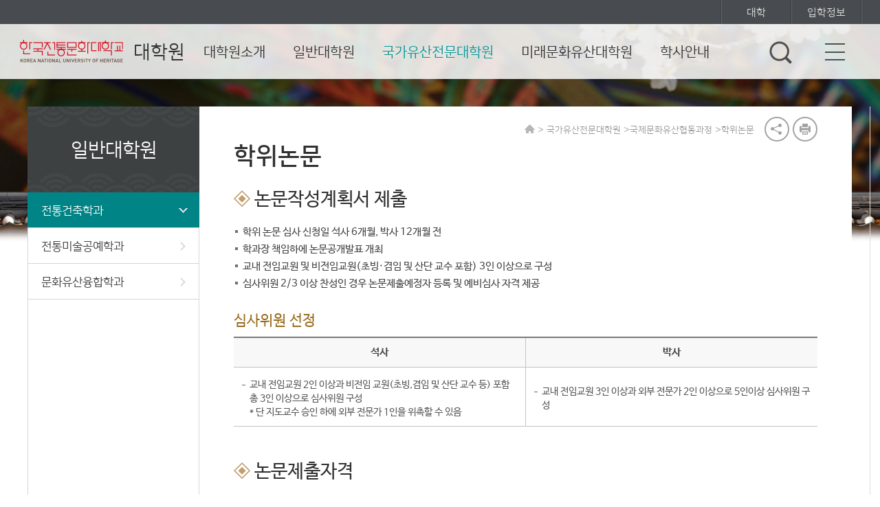

--- FILE ---
content_type: text/html; charset=UTF-8
request_url: https://www.knuh.ac.kr/gs/content.do?tplBaseId=TPL0000418&mnuBaseId=MNU0001045&topBaseId=MNU0000805
body_size: 50150
content:







<!DOCTYPE html>
<html lang="ko">
<head>
<meta charset="utf-8" />
<meta http-equiv="X-UA-Compatible" content="IE=edge" />
<meta name="viewport" content="width=device-width,initial-scale=1.0,minimum-scale=1.0,maximum-scale=2.0,user-scalable=yes" />
<meta name="format-detection" content="email=no,address=no" />
<meta name="title" content="한국전통문화대학교 대학원" />
<meta name="author" content="한국전통문화대학교" />
<meta name="keywords" content="한국전통문화대학교 대학원" />
<meta name="description" content="사이트 설명" />
<meta name="copyright" content="Copyright © 2017 Korea National University of Heritage. All rights reserved." />
<!-- SNS Open Graph Tags :S -->
<!-- 
<meta property="og:type" content="website" />
<meta property="og:title" content="한국전통문화대학교 대학원" />
<meta property="og:description" content="사이트 설명@@@@@@" />
<meta property="og:image" content="/img/gs/common/logo.png" />
<meta name="naver-site-verification" content="한국전통문화대학교 대학원" />
<meta name="twitter:image" content="/img/gs/common/logo.png" />
 -->
<!-- SNS Open Graph Tags :E -->
<title>한국전통문화대학교 대학원</title>
<link rel="shortcut icon" type="image/x-icon" href="/img/core/favicon.ico" />
<link rel="apple-touch-icon" href="/img/core/favicon.png" />
<link rel="stylesheet" type="text/css" href="/css/ots/core/core.css" media="all" />
<link rel="stylesheet" type="text/css" href="/css/ots/gs/skin.css" media="all" />
<link rel="stylesheet" type="text/css" href="/css/ots/gs/layout.css" media="all" />
<link rel="stylesheet" type="text/css" href="/css/ots/gs/content.css" media="all" />
<link rel="stylesheet" type="text/css" href="/css/ots/gs/media.css" media="all" />
<link rel="stylesheet" type="text/css" href="/css/ots/core/board.css" media="all" />
<script type="text/javascript" src="/jasc/ots/gs/js.js"></script>
<script type="text/javascript" src="/jasc/inn/inn.js"></script>
<!--[if lt IE 9]>
	<script type="text/javascript" src="/jasc/ots/core/html5.js"></script>
	<script type="text/javascript" src="/jasc/ots/core/respond.min.js"></script>
<![endif]-->

<script type="text/javascript">

$(document).ready(function(){
	var mnuBaseId= "MNU0001045";
	var tabBaseId= "";
	
	if(mnuBaseId != null)getDepth(mnuBaseId,tabBaseId);
});

function getDepth(mnuBaseId,tabBaseId){
	
	$.ajax({ 
        url: '/mec/ots/cms/deptAjax.do', 
        type: "post", 
        dataType:"json", //전송받을 형식 지정 
        async: false,     //동기 비동기 설정
        //data : $(".cms_board_list_form").serialize(),  //폼데이터를 직렬화해서 전송 폼전체를 전송시
        data : {mnuBaseId:mnuBaseId,tabBaseId:tabBaseId},
        success: function(data){  
            //data = JSON.parse(data);
        	if(data != null){
        		var deptTopNm = data.deptTopNm;
            	var deptNm = data.deptNm;
            	var tempNm = "";
            	if(deptTopNm == ""){
            		tempNm=deptNm;
            	}else{
            		tempNm=deptTopNm;
            	}
                var sdmNm = data.sdmNm;
                var sdmTel1 = data.sdmTel1;
                var sdmTel2 = data.sdmTel2;
                var sdmTel3 = data.sdmTel3;
                var sdmTel = data.sdmTel1 +"-"+ data.sdmTel2 + "-" + data.sdmTel3;
                var regDt = data.regDt;
                var updDt = data.updDt;
                var date = "";
                if( updDt == "" ){
                	date = regDt;
                }else{
                	date = updDt;
                }
                var html = '<strong class="hidden">컨텐츠 담당자</strong>';
                html += '<div class="charge">';
                html += '<ul>';
                html += '<li><strong>담당부서 : </strong>'+tempNm+'</li>';
                // html += '<li><strong>담당자 : </strong>'+sdmNm+'</li>';
                html += '<li><strong>연락처 : </strong>'+sdmTel+'</li>';
                html += '</ul>';
                html += '<span class="day">';
                var strDate =  date.substring(0, 10);
                html += '<strong>최종수정일 : </strong>'+strDate;
                html += '</span>';
                html += '</div>';

    			$("#content_etc").append(html);
            }

        },error: function (request, status, error) { 
            alert("입력중 에러 발생 브라우저를 재시작 후에 시도해 주세요"); 
        } 
    });
}
</script>
</head>
<body id="sub">
<!-- skip :S -->
<div id="skip">
	<strong class="hidden">반복영역 건너뛰기</strong>
	<ul>
		<li><a href="#gnb">상단메뉴 바로가기</a></li>
		<li><a href="#content">본문 바로가기</a></li>
	</ul>
</div>
<!-- skip :E -->
<div id="wrap">
	<div class="js_mobile_check"></div>
	<!-- Header :S -->
	<div id="header">
		


		<div id="top_util">
			<div class="layout">
				<h1><a href="/gs"><span>한국전통문화대학교</span>대학원</a></h1>
				<strong class="hidden">부가기능 및 사이트</strong>
				<div id="global">
					<a href="/" target="_blank" title="새창이동, 대학 홈페이지">대학</a>
					<a href="/admission" target="_blank" title="새창이동, 입학정보 홈페이지">입학정보</a>
				</div>
			</div>	
		</div>
		
		<script>
		  (function(i,s,o,g,r,a,m){i['GoogleAnalyticsObject']=r;i[r]=i[r]||function(){
		  (i[r].q=i[r].q||[]).push(arguments)},i[r].l=1*new Date();a=s.createElement(o),
		  m=s.getElementsByTagName(o)[0];a.async=1;a.src=g;m.parentNode.insertBefore(a,m)
		  })(window,document,'script','https://www.google-analytics.com/analytics.js','ga');
		
		  ga('create', 'UA-97344430-3', 'auto');
		  ga('send', 'pageview');
		
		</script>
		<div id="nav">
			


            <div id="blind"><span></span></div>
			<div class="layout">
<div id="blind"></div>
<strong class="hidden">상단메뉴</strong>
<div class="js_menu" id="gnb">
<ul>
<li class="sub01_00"><a href="/gs/content.do?tplBaseId=TPL0000381&mnuBaseId=MNU0000800&topBaseId=MNU0000151" target="_self" title=""><span>대학원소개</span></a><ul>
<li class="sub01_01"><a href="/gs/content.do?tplBaseId=	TPL0000381&mnuBaseId=MNU0000800&topBaseId=MNU0000151" target="_self" title="" >일반대학원</a></li>
<li class="sub01_02"><a href="/gs/content.do?tplBaseId=TPL0000426&mnuBaseId=MNU0000813&topBaseId=MNU0000151" target="_self" title="" >국가유산전문대학원</a></li>
<li class="sub01_03"><a href="/gs/content.do?tplBaseId=TPL0000556&mnuBaseId=MNU0001092&topBaseId=MNU0000151" target="_self" title="" >미래문화유산대학원</a></li>
</ul>
</li>
<li class="sub02_00"><a href="/gs/content.do?tplBaseId=TPL0000388&mnuBaseId=MNU0000818&topBaseId=MNU0000805" target="_self" title=""><span>일반대학원</span></a><ul>
<li class="sub02_01"><a href="/gs/content.do?tplBaseId=TPL0000388&mnuBaseId=MNU0000818&topBaseId=MNU0000805" target="_self" title="" >전통건축학과</a></li>
<li class="sub02_02"><a href="/gs/content.do?tplBaseId=TPL0000396&mnuBaseId=MNU0000826&topBaseId=MNU0000805" target="_self" title="" >전통미술공예학과</a></li>
<li class="sub02_03"><a href="/gs/content.do?tplBaseId=TPL0000403&mnuBaseId=MNU0000835&topBaseId=MNU0000805" target="_self" title="" >문화유산융합학과</a></li>
</ul>
</li>
<li class="sub03_00"><a href="/gs/content.do?tplBaseId=TPL0000412&mnuBaseId=MNU0000846&topBaseId=MNU0000173" target="_self" title=""><span>국가유산전문대학원</span></a><ul>
<li class="sub03_01"><a href="/gs/content.do?tplBaseId=TPL0000412&mnuBaseId=MNU0000846&topBaseId=MNU0000173" target="_self" title="" >유산기술학과</a></li>
<li class="sub03_02"><a href="/gs/content.do?tplBaseId=TPL0000419&mnuBaseId=MNU0000854&topBaseId=MNU0000173" target="_self" title="" >디지털헤리티지학과</a></li>
<li class="sub03_03"><a href="/gs/content.do?tplBaseId=TPL0000528&mnuBaseId=MNU0001047&topBaseId=MNU0000173" target="_self" title="" >국제문화유산협동과정</a></li>
</ul>
</li>
<li class="sub04_00"><a href="/gs/content.do?tplBaseId=TPL0000557&mnuBaseId=MNU0001095&topBaseId=MNU0001088" target="_self" title=""><span>미래문화유산대학원</span></a><ul>
<li class="sub04_01"><a href="/gs/content.do?tplBaseId=TPL0000557&mnuBaseId=MNU0001095&topBaseId=MNU0001088" target="_self" title="" >도시문화경영학과</a></li>
<li class="sub04_02"><a href="/gs/content.do?tplBaseId=TPL0000566&mnuBaseId=MNU0001105&topBaseId=MNU0001088" target="_self" title="" >전통문화활용교육학과</a></li>
<li class="sub04_03"><a href="/gs/content.do?tplBaseId=TPL0000575&mnuBaseId=MNU0001115&topBaseId=MNU0001088" target="_self" title="" >한국정원문화콘텐츠학과</a></li>
<li class="sub04_04"><a href="/gs/content.do?tplBaseId=TPL0000608&mnuBaseId=MNU0001165&topBaseId=MNU0001088" target="_self" title="" >문화유산진단감정학과</a></li>
</ul>
</li>
<li class="sub05_00"><a href="/mep/ots/gs/schedule/view.do?mnuBaseId=MNU0000811&topBaseId=MNU0000182" target="_self" title=""><span>학사안내</span></a><ul>
<li class="sub05_01"><a href="/mep/ots/gs/schedule/view.do?mnuBaseId=MNU0000811&topBaseId=MNU0000182" target="_self" title="" >대학원학사일정</a></li>
<li class="sub05_02"><a href="/gs/brd/list.do?mnuBaseId=MNU0000812&topBaseId=MNU0000182&tplSer=109" target="_self" title="" >교육과정</a></li>
<li class="sub05_03"><a href="http://www.nuch.ac.kr/kr/content.do?tplBaseId=TPL0000025&mnuBaseId=MNU0000117&topBaseId=MNU0000008&tabBaseId=MNU0000118" target="_blank" title="새창으로 이동" >교내·외장학금</a></li>
<li class="sub05_04"><a href="/kr/content.do?tplBaseId=TPL0000600&mnuBaseId=MNU0001033&topBaseId=MNU0000008&tabBaseId=MNU0001150" target="_blank" title="새창으로 이동" >증명서발급</a></li>
<li class="sub05_05"><a href="/kr/content.do?tplBaseId=TPL0000606&mnuBaseId=MNU0001156&topBaseId=MNU0000007" target="_blank" title="새창으로 이동" >등록안내</a></li>
</ul>
</li>
<li class="sub06_00"><a href="/mec/ots/brd/list.do?mnuBaseId=MNU0000184&topBaseId=MNU0000183&tplSer=36" target="_self" title=""><span>커뮤니티</span></a><ul>
<li class="sub06_01"><a href="/gs/brd/list.do?mnuBaseId=MNU0000184&topBaseId=MNU0000183&tplSer=36" target="_self" title="" >공지사항</a></li>
<li class="sub06_02"><a href="/gs/brd/list.do?mnuBaseId=MNU0000185&topBaseId=MNU0000183&tplSer=37" target="_self" title="" >자료실</a></li>
</ul>
</li>
</ul>
</div>
</div>

	
		</div>
		<div class="totalsearch">
			<a href="#totalsearch_input" class="button"><span>검색열기</span></a>
		</div>
		<div class="mob_btn"><a href="/gs/content.do?tplBaseId=TPL0000253&amp;mnuBaseId=MNU0000602&amp;topBaseId=MNU0000601" id="rightMenuOpenHeader"><span>전체메뉴</span></a></div>
		<span class="bg"></span>
	</div>
	<div id="totalsearch_input">
		<div class="box">
			<form action="/mecsearch/search.do" method="post" target="_blank">
				<fieldset>
					<legend>홈페이지 검색</legend>
					<label for="totalsearch" class="hidden">검색어입력</label>
					<input type="text" name="kw" id="kw" class="js_input_val" title="검색어를 입력하세요." />
					<input type="submit" value="검색" />
				</fieldset>
			</form>
		</div>
	</div>
	<!-- Mobile gnb :S -->
	



	<div id="rightMenu">

		<div class="totalwrap">
			<div class="total">
				<div class="total_top">
					<p>전체메뉴</p>
					<a class="total_close" href="javascript:rightMenuOpen();">전체메뉴닫기</a>
				</div>
				<ul class="total_mn">
<li><a href="#">대학원소개</a></li>
<li><a href="#">일반대학원</a></li>
<li><a href="#">국가유산전문대학원</a></li>
<li><a href="#">미래문화유산대학원</a></li>
<li><a href="#">학사안내</a></li>
<li><a href="#">커뮤니티</a></li>
</ul>
<div class="total_submn">
<div id="subcon" class="subcon">
<dl>
<dt class="sub01_00">대학원소개</dt>
<dd class="sub01_01"><a href="/gs/content.do?tplBaseId=	TPL0000381&mnuBaseId=MNU0000800&topBaseId=MNU0000151" target="_self" title="" >일반대학원</a>
<ul><li class="sub01_01_01"><a href="/gs/content.do?tplBaseId=TPL0000381&mnuBaseId=MNU0000800&topBaseId=MNU0000151"  target="_self" title="" >인사말</a></li>
<li class="sub01_01_02"><a href="/gs/content.do?tplBaseId=TPL0000382&mnuBaseId=MNU0000801&topBaseId=MNU0000151&tabBaseId=MNU0000803"  target="_self" title="" >연혁</a></li>
</ul></dd>
<dd class="sub01_02"><a href="/gs/content.do?tplBaseId=TPL0000426&mnuBaseId=MNU0000813&topBaseId=MNU0000151" target="_self" title="" >국가유산전문대학원</a>
<ul><li class="sub01_02_01"><a href="/gs/content.do?tplBaseId=TPL0000426&mnuBaseId=MNU0000813&topBaseId=MNU0000151"  target="_self" title="" >인사말</a></li>
<li class="sub01_02_02"><a href="/gs/content.do?tplBaseId=TPL0000427&mnuBaseId=MNU0000814&topBaseId=MNU0000151"  target="_self" title="" >연혁</a></li>
</ul></dd>
<dd class="sub01_03"><a href="/gs/content.do?tplBaseId=TPL0000556&mnuBaseId=MNU0001092&topBaseId=MNU0000151" target="_self" title="" >미래문화유산대학원</a>
<ul><li class="sub01_03_01"><a href="/gs/content.do?tplBaseId=TPL0000556&mnuBaseId=MNU0001092&topBaseId=MNU0000151"  target="_self" title="" >설립배경 및 개설학과</a></li>
<li class="sub01_03_02"><a href="/gs/content.do?tplBaseId=TPL0000554&mnuBaseId=MNU0001093&topBaseId=MNU0000151"  target="_self" title="" >비전 및 교육과정 소개</a></li>
</ul></dd>
</dl><dl>
<dt class="sub02_00">일반대학원</dt>
<dd class="sub02_01"><a href="/gs/content.do?tplBaseId=TPL0000388&mnuBaseId=MNU0000818&topBaseId=MNU0000805" target="_self" title="" >전통건축학과</a>
<ul><li class="sub02_01_01"><a href="/gs/content.do?tplBaseId=TPL0000388&mnuBaseId=MNU0000818&topBaseId=MNU0000805"  target="_self" title="" >학과소개</a></li>
<li class="sub02_01_02"><a href="/mep/ots/proIntro/view.do?mnuBaseId=MNU0000819&topBaseId=MNU0000805&major=MASTERTAM"  target="_self" title="" >교수소개</a></li>
<li class="sub02_01_03"><a href="/gs/content.do?tplBaseId=TPL0000389&mnuBaseId=MNU0000820&topBaseId=MNU0000805"  target="_self" title="" >학석사연계선발과정</a></li>
<li class="sub02_01_04"><a href="/gs/content.do?tplBaseId=TPL0000391&mnuBaseId=MNU0000822&topBaseId=MNU0000805"  target="_self" title="" >교과과정</a></li>
<li class="sub02_01_05"><a href="/gs/content.do?tplBaseId=TPL0000392&mnuBaseId=MNU0000823&topBaseId=MNU0000805"  target="_self" title="" >졸업로드맵</a></li>
<li class="sub02_01_06"><a href="/gs/content.do?tplBaseId=TPL0000393&mnuBaseId=MNU0000834&topBaseId=MNU0000805"  target="_self" title="" >전문연구과정</a></li>
<li class="sub02_01_07"><a href="/gs/content.do?tplBaseId=TPL0000394&mnuBaseId=MNU0000824&topBaseId=MNU0000805"  target="_self" title="" >외국어/종합시험</a></li>
<li class="sub02_01_08"><a href="/gs/content.do?tplBaseId=TPL0000395&mnuBaseId=MNU0000825&topBaseId=MNU0000805"  target="_self" title="" >학위논문</a></li>
<li class="sub02_01_09"><a href="/gs/content.do?tplBaseId=TPL0000515&mnuBaseId=MNU0001019&topBaseId=MNU0000805"  target="_self" title="" >학과사무실</a></li>
</ul></dd>
<dd class="sub02_02"><a href="/gs/content.do?tplBaseId=TPL0000396&mnuBaseId=MNU0000826&topBaseId=MNU0000805" target="_self" title="" >전통미술공예학과</a>
<ul><li class="sub02_02_01"><a href="/gs/content.do?tplBaseId=TPL0000396&mnuBaseId=MNU0000826&topBaseId=MNU0000805"  target="_self" title="" >학과소개</a></li>
<li class="sub02_02_02"><a href="/mep/ots/proIntro/view.do?mnuBaseId=MNU0000827&topBaseId=MNU0000805&major=MASTERTACM"  target="_self" title="" >교수소개</a></li>
<li class="sub02_02_03"><a href="/gs/content.do?tplBaseId=TPL0000398&mnuBaseId=MNU0000829&topBaseId=MNU0000805"  target="_self" title="" >교과과정</a></li>
<li class="sub02_02_04"><a href="/gs/content.do?tplBaseId=TPL0000399&mnuBaseId=MNU0000830&topBaseId=MNU0000805"  target="_self" title="" >졸업로드맵</a></li>
<li class="sub02_02_05"><a href="/gs/content.do?tplBaseId=TPL0000400&mnuBaseId=MNU0000831&topBaseId=MNU0000805"  target="_self" title="" >전문연구과정</a></li>
<li class="sub02_02_06"><a href="/gs/content.do?tplBaseId=TPL0000401&mnuBaseId=MNU0000832&topBaseId=MNU0000805"  target="_self" title="" >외국어/종합시험</a></li>
<li class="sub02_02_07"><a href="/gs/content.do?tplBaseId=TPL0000402&mnuBaseId=MNU0000833&topBaseId=MNU0000805"  target="_self" title="" >학위논문</a></li>
<li class="sub02_02_08"><a href="/gs/content.do?tplBaseId=TPL0000517&mnuBaseId=MNU0001020&topBaseId=MNU0000805"  target="_self" title="" >학과사무실</a></li>
</ul></dd>
<dd class="sub02_03"><a href="/gs/content.do?tplBaseId=TPL0000403&mnuBaseId=MNU0000835&topBaseId=MNU0000805" target="_self" title="" >문화유산융합학과</a>
<ul><li class="sub02_03_01"><a href="/gs/content.do?tplBaseId=TPL0000403&mnuBaseId=MNU0000835&topBaseId=MNU0000805"  target="_self" title="" >학과소개</a></li>
<li class="sub02_03_02"><a href="/mep/ots/proIntro/view.do?mnuBaseId=MNU0000836&topBaseId=MNU0000805&major=MASTERARCHAEOLOGYM"  target="_self" title="" >교수소개</a></li>
<li class="sub02_03_03"><a href="/gs/content.do?tplBaseId=TPL0000405&mnuBaseId=MNU0000838&topBaseId=MNU0000805"  target="_self" title="" >교과과정</a></li>
<li class="sub02_03_04"><a href="/gs/content.do?tplBaseId=TPL0000408&mnuBaseId=MNU0000842&topBaseId=MNU0000805"  target="_self" title="" >졸업로드맵</a></li>
<li class="sub02_03_05"><a href="/gs/content.do?tplBaseId=TPL0000409&mnuBaseId=MNU0000843&topBaseId=MNU0000805"  target="_self" title="" >전문연구과정</a></li>
<li class="sub02_03_06"><a href="/gs/content.do?tplBaseId=TPL0000410&mnuBaseId=MNU0000844&topBaseId=MNU0000805"  target="_self" title="" >외국어/종합시험</a></li>
<li class="sub02_03_07"><a href="/gs/content.do?tplBaseId=TPL0000411&mnuBaseId=MNU0000845&topBaseId=MNU0000805"  target="_self" title="" >학위논문</a></li>
<li class="sub02_03_08"><a href="/gs/content.do?tplBaseId=TPL0000518&mnuBaseId=MNU0001021&topBaseId=MNU0000805"  target="_self" title="" >학과사무실</a></li>
</ul></dd>
</dl><dl>
<dt class="sub03_00">국가유산전문대학원</dt>
<dd class="sub03_01"><a href="/gs/content.do?tplBaseId=TPL0000412&mnuBaseId=MNU0000846&topBaseId=MNU0000173" target="_self" title="" >유산기술학과</a>
<ul><li class="sub03_01_01"><a href="/gs/content.do?tplBaseId=TPL0000412&mnuBaseId=MNU0000846&topBaseId=MNU0000173"  target="_self" title="" >학과소개</a></li>
<li class="sub03_01_02"><a href="/mep/ots/proIntro/view.do?mnuBaseId=MNU0000847&topBaseId=MNU0000173&major=MASTERREPAIRM"  target="_self" title="" >교수소개</a></li>
<li class="sub03_01_03"><a href="/gs/content.do?tplBaseId=TPL0000414&mnuBaseId=MNU0000849&topBaseId=MNU0000173"  target="_self" title="" >교과과정</a></li>
<li class="sub03_01_04"><a href="/gs/content.do?tplBaseId=TPL0000415&mnuBaseId=MNU0000850&topBaseId=MNU0000173"  target="_self" title="" >졸업로드맵</a></li>
<li class="sub03_01_05"><a href="/gs/content.do?tplBaseId=TPL0000416&mnuBaseId=MNU0000851&topBaseId=MNU0000173"  target="_self" title="" >전문연구과정</a></li>
<li class="sub03_01_06"><a href="/gs/content.do?tplBaseId=TPL0000417&mnuBaseId=MNU0000852&topBaseId=MNU0000173"  target="_self" title="" >외국어/종합시험</a></li>
<li class="sub03_01_07"><a href="/gs/content.do?tplBaseId=TPL0000418&mnuBaseId=MNU0000853&topBaseId=MNU0000173"  target="_self" title="" >학위논문</a></li>
<li class="sub03_01_08"><a href="/gs/content.do?tplBaseId=TPL0000519&mnuBaseId=MNU0001022&topBaseId=MNU0000173"  target="_self" title="" >학과사무실</a></li>
</ul></dd>
<dd class="sub03_02"><a href="/gs/content.do?tplBaseId=TPL0000419&mnuBaseId=MNU0000854&topBaseId=MNU0000173" target="_self" title="" >디지털헤리티지학과</a>
<ul><li class="sub03_02_01"><a href="/gs/content.do?tplBaseId=TPL0000419&mnuBaseId=MNU0000854&topBaseId=MNU0000173"  target="_self" title="" >학과소개</a></li>
<li class="sub03_02_02"><a href="/mep/ots/proIntro/view.do?mnuBaseId=MNU0000855&topBaseId=MNU0000173&major=MASTERINDUSTRYM"  target="_self" title="" >교수소개</a></li>
<li class="sub03_02_03"><a href="/gs/content.do?tplBaseId=TPL0000421&mnuBaseId=MNU0000857&topBaseId=MNU0000173"  target="_self" title="" >교과과정</a></li>
<li class="sub03_02_04"><a href="/gs/content.do?tplBaseId=TPL0000663&mnuBaseId=MNU0001264&topBaseId=MNU0000173"  target="_self" title="" >커리큘럼</a></li>
<li class="sub03_02_05"><a href="/gs/content.do?tplBaseId=TPL0000422&mnuBaseId=MNU0000858&topBaseId=MNU0000173"  target="_self" title="" >전문연구과정</a></li>
<li class="sub03_02_06"><a href="/gs/content.do?tplBaseId=TPL0000423&mnuBaseId=MNU0000859&topBaseId=MNU0000173"  target="_self" title="" >외국어/종합시험</a></li>
<li class="sub03_02_07"><a href="/gs/content.do?tplBaseId=TPL0000424&mnuBaseId=MNU0000860&topBaseId=MNU0000173"  target="_self" title="" >학위논문</a></li>
<li class="sub03_02_08"><a href="/gs/content.do?tplBaseId=TPL0000520&mnuBaseId=MNU0001023&topBaseId=MNU0000173"  target="_self" title="" >학과사무실</a></li>
</ul></dd>
<dd class="sub03_03"><a href="/gs/content.do?tplBaseId=TPL0000528&mnuBaseId=MNU0001047&topBaseId=MNU0000173" target="_self" title="" >국제문화유산협동과정</a>
<ul><li class="sub03_03_01"><a href="/gs/content.do?tplBaseId=TPL0000528&mnuBaseId=MNU0001047&topBaseId=MNU0000173"  target="_self" title="" >학과소개</a></li>
<li class="sub03_03_02"><a href="/mep/ots/proIntro/view.do?mnuBaseId=MNU0001042&topBaseId=MNU0000173&major=MASTERIPICHS"  target="_self" title="" >교수소개</a></li>
<li class="sub03_03_03"><a href="/gs/content.do?tplBaseId=TPL0000529&mnuBaseId=MNU0001048&topBaseId=MNU0000173"  target="_self" title="" >교과과정</a></li>
<li class="sub03_03_04"><a href="/gs/content.do?tplBaseId=TPL0000530&mnuBaseId=MNU0001043&topBaseId=MNU0000173"  target="_self" title="" >졸업로드맵</a></li>
<li class="sub03_03_05"><a href="/gs/content.do?tplBaseId=TPL0000416&mnuBaseId=MNU0001049&topBaseId=MNU0000173"  target="_self" title="" >전문연구과정</a></li>
<li class="sub03_03_06"><a href="/gs/content.do?tplBaseId=TPL0000531&mnuBaseId=MNU0001044&topBaseId=MNU0000173"  target="_self" title="" >외국어/종합시험</a></li>
<li class="sub03_03_07"><a href="/gs/content.do?tplBaseId=TPL0000715&mnuBaseId=MNU0001045&topBaseId=MNU0000173"  target="_self" title="" >학위논문</a></li>
<li class="sub03_03_08"><a href="/gs/content.do?tplBaseId=TPL0000532&mnuBaseId=MNU0001046&topBaseId=MNU0000173"  target="_self" title="" >학과사무실</a></li>
<li class="sub03_03_09"><a href="/gs/content.do?tplBaseId=TPL0000478&mnuBaseId=MNU0001374&topBaseId=MNU0000173"  target="_self" title="" >유네스코석좌프로그램</a></li>
<li class="sub03_03_10"><a href="/gs/brd/list.do?mnuBaseId=MNU0001375&topBaseId=MNU0000173&tplSer=132"  target="_self" title="" >유네스코석좌프로그램자료실</a></li>
</ul></dd>
</dl><dl>
<dt class="sub04_00">미래문화유산대학원</dt>
<dd class="sub04_01"><a href="/gs/content.do?tplBaseId=TPL0000557&mnuBaseId=MNU0001095&topBaseId=MNU0001088" target="_self" title="" >도시문화경영학과</a>
<ul><li class="sub04_01_01"><a href="/gs/content.do?tplBaseId=TPL0000557&mnuBaseId=MNU0001095&topBaseId=MNU0001088"  target="_self" title="" >학과소개</a></li>
<li class="sub04_01_02"><a href="/mep/ots/proIntro/view.do?mnuBaseId=MNU0001096&topBaseId=MNU0001088&major=MASTERCUTY"  target="_self" title="" >교수소개</a></li>
<li class="sub04_01_03"><a href="/gs/content.do?tplBaseId=TPL0000558&mnuBaseId=MNU0001097&topBaseId=MNU0001088"  target="_self" title="" >교과과정</a></li>
<li class="sub04_01_04"><a href="/gs/content.do?tplBaseId=TPL0000559&mnuBaseId=MNU0001098&topBaseId=MNU0001088"  target="_self" title="" >학사안내</a></li>
<li class="sub04_01_05"><a href="/gs/content.do?tplBaseId=TPL0000560&mnuBaseId=MNU0001099&topBaseId=MNU0001088"  target="_self" title="" >졸업로드맵</a></li>
<li class="sub04_01_06"><a href="/gs/content.do?tplBaseId=TPL0000561&mnuBaseId=MNU0001100&topBaseId=MNU0001088"  target="_self" title="" >전문연구과정</a></li>
<li class="sub04_01_07"><a href="/gs/content.do?tplBaseId=TPL0000562&mnuBaseId=MNU0001101&topBaseId=MNU0001088"  target="_self" title="" >종합시험</a></li>
<li class="sub04_01_08"><a href="/gs/content.do?tplBaseId=TPL0000563&mnuBaseId=MNU0001102&topBaseId=MNU0001088"  target="_self" title="" >학위논문</a></li>
<li class="sub04_01_09"><a href="/gs/content.do?tplBaseId=TPL0000564&mnuBaseId=MNU0001103&topBaseId=MNU0001088"  target="_self" title="" >무논문학위</a></li>
<li class="sub04_01_10"><a href="/gs/content.do?tplBaseId=TPL0000565&mnuBaseId=MNU0001104&topBaseId=MNU0001088"  target="_self" title="" >학과사무실</a></li>
</ul></dd>
<dd class="sub04_02"><a href="/gs/content.do?tplBaseId=TPL0000566&mnuBaseId=MNU0001105&topBaseId=MNU0001088" target="_self" title="" >전통문화활용교육학과</a>
<ul><li class="sub04_02_01"><a href="/gs/content.do?tplBaseId=TPL0000566&mnuBaseId=MNU0001105&topBaseId=MNU0001088"  target="_self" title="" >학과소개</a></li>
<li class="sub04_02_02"><a href="/mep/ots/proIntro/view.do?mnuBaseId=MNU0001106&topBaseId=MNU0001088&major=MASTERCULTURE"  target="_self" title="" >교수소개</a></li>
<li class="sub04_02_03"><a href="/gs/content.do?tplBaseId=TPL0000567&mnuBaseId=MNU0001107&topBaseId=MNU0001088"  target="_self" title="" >교과과정</a></li>
<li class="sub04_02_04"><a href="/gs/content.do?tplBaseId=TPL0000568&mnuBaseId=MNU0001108&topBaseId=MNU0001088"  target="_self" title="" >학사안내</a></li>
<li class="sub04_02_05"><a href="/gs/content.do?tplBaseId=TPL0000569&mnuBaseId=MNU0001109&topBaseId=MNU0001088"  target="_self" title="" >졸업로드맵</a></li>
<li class="sub04_02_06"><a href="/gs/content.do?tplBaseId=TPL0000570&mnuBaseId=MNU0001110&topBaseId=MNU0001088"  target="_self" title="" >전문연구과정</a></li>
<li class="sub04_02_07"><a href="/gs/content.do?tplBaseId=TPL0000571&mnuBaseId=MNU0001111&topBaseId=MNU0001088"  target="_self" title="" >종합시험</a></li>
<li class="sub04_02_08"><a href="/gs/content.do?tplBaseId=TPL0000572&mnuBaseId=MNU0001112&topBaseId=MNU0001088"  target="_self" title="" >학위논문</a></li>
<li class="sub04_02_09"><a href="/gs/content.do?tplBaseId=TPL0000573&mnuBaseId=MNU0001113&topBaseId=MNU0001088"  target="_self" title="" >무논문학위</a></li>
<li class="sub04_02_10"><a href="/gs/content.do?tplBaseId=TPL0000574&mnuBaseId=MNU0001114&topBaseId=MNU0001088"  target="_self" title="" >학과사무실</a></li>
</ul></dd>
<dd class="sub04_03"><a href="/gs/content.do?tplBaseId=TPL0000575&mnuBaseId=MNU0001115&topBaseId=MNU0001088" target="_self" title="" >한국정원문화콘텐츠학과</a>
<ul><li class="sub04_03_01"><a href="/gs/content.do?tplBaseId=TPL0000575&mnuBaseId=MNU0001115&topBaseId=MNU0001088"  target="_self" title="" >학과소개</a></li>
<li class="sub04_03_02"><a href="/mep/ots/proIntro/view.do?mnuBaseId=MNU0001116&topBaseId=MNU0001088&major=MASTERCONTENTS"  target="_self" title="" >교수소개(전임)</a></li>
<li class="sub04_03_03"><a href="/mep/ots/proIntro/view.do?mnuBaseId=MNU0001240&topBaseId=MNU0001088&major=MASTERCONTENTS"  target="_self" title="" >교수소개(겸초빙)</a></li>
<li class="sub04_03_04"><a href="/gs/content.do?tplBaseId=TPL0000576&mnuBaseId=MNU0001117&topBaseId=MNU0001088"  target="_self" title="" >교과과정</a></li>
<li class="sub04_03_05"><a href="/gs/content.do?tplBaseId=TPL0000577&mnuBaseId=MNU0001118&topBaseId=MNU0001088"  target="_self" title="" >학사안내</a></li>
<li class="sub04_03_06"><a href="/gs/content.do?tplBaseId=TPL0000578&mnuBaseId=MNU0001119&topBaseId=MNU0001088"  target="_self" title="" >졸업로드맵</a></li>
<li class="sub04_03_07"><a href="/gs/content.do?tplBaseId=TPL0000579&mnuBaseId=MNU0001120&topBaseId=MNU0001088"  target="_self" title="" >전문연구과정</a></li>
<li class="sub04_03_08"><a href="/gs/content.do?tplBaseId=TPL0000580&mnuBaseId=MNU0001121&topBaseId=MNU0001088"  target="_self" title="" >종합시험</a></li>
<li class="sub04_03_09"><a href="/gs/content.do?tplBaseId=TPL0000581&mnuBaseId=MNU0001122&topBaseId=MNU0001088"  target="_self" title="" >학위논문</a></li>
<li class="sub04_03_10"><a href="/gs/content.do?tplBaseId=TPL0000582&mnuBaseId=MNU0001123&topBaseId=MNU0001088"  target="_self" title="" >무논문학위</a></li>
<li class="sub04_03_11"><a href="/gs/brd/list.do?mnuBaseId=MNU0001367&topBaseId=MNU0001088&tplSer=217"  target="_self" title="" >학과소식</a></li>
<li class="sub04_03_12"><a href="/gs/content.do?tplBaseId=TPL0000583&mnuBaseId=MNU0001124&topBaseId=MNU0001088"  target="_self" title="" >학과사무실</a></li>
</ul></dd>
<dd class="sub04_04"><a href="/gs/content.do?tplBaseId=TPL0000608&mnuBaseId=MNU0001165&topBaseId=MNU0001088" target="_self" title="" >문화유산진단감정학과</a>
<ul><li class="sub04_04_01"><a href="/gs/content.do?tplBaseId=TPL0000608&mnuBaseId=MNU0001165&topBaseId=MNU0001088"  target="_self" title="" >학과소개</a></li>
<li class="sub04_04_02"><a href="/mep/ots/proIntro/view.do?mnuBaseId=MNU0001166&topBaseId=MNU0001088&major=MAJOR0001"  target="_self" title="" >교수소개</a></li>
<li class="sub04_04_03"><a href="/gs/content.do?tplBaseId=TPL0000609&mnuBaseId=MNU0001175&topBaseId=MNU0001088"  target="_self" title="" >교과과정</a></li>
<li class="sub04_04_04"><a href="/gs/content.do?tplBaseId=TPL0000610&mnuBaseId=MNU0001167&topBaseId=MNU0001088"  target="_self" title="" >학사안내</a></li>
<li class="sub04_04_05"><a href="/gs/content.do?tplBaseId=TPL0000611&mnuBaseId=MNU0001168&topBaseId=MNU0001088"  target="_self" title="" >졸업로드맵</a></li>
<li class="sub04_04_06"><a href="/gs/content.do?tplBaseId=TPL0000612&mnuBaseId=MNU0001169&topBaseId=MNU0001088"  target="_self" title="" >전문연구과정</a></li>
<li class="sub04_04_07"><a href="/gs/content.do?tplBaseId=TPL0000613&mnuBaseId=MNU0001170&topBaseId=MNU0001088"  target="_self" title="" >종합시험</a></li>
<li class="sub04_04_08"><a href="/gs/content.do?tplBaseId=TPL0000614&mnuBaseId=MNU0001171&topBaseId=MNU0001088"  target="_self" title="" >학위논문</a></li>
<li class="sub04_04_09"><a href="/gs/content.do?tplBaseId=TPL0000615&mnuBaseId=MNU0001172&topBaseId=MNU0001088"  target="_self" title="" >무논문학위</a></li>
<li class="sub04_04_10"><a href="/gs/content.do?tplBaseId=TPL0000617&mnuBaseId=MNU0001173&topBaseId=MNU0001088"  target="_self" title="" >학과사무실</a></li>
</ul></dd>
</dl><dl>
<dt class="sub05_00">학사안내</dt>
<dd class="sub05_01"><a href="/mep/ots/gs/schedule/view.do?mnuBaseId=MNU0000811&topBaseId=MNU0000182" target="_self" title="" >대학원학사일정</a>
</dd>
<dd class="sub05_02"><a href="/gs/brd/list.do?mnuBaseId=MNU0000812&topBaseId=MNU0000182&tplSer=109" target="_self" title="" >교육과정</a>
</dd>
<dd class="sub05_03"><a href="http://www.nuch.ac.kr/kr/content.do?tplBaseId=TPL0000025&mnuBaseId=MNU0000117&topBaseId=MNU0000008&tabBaseId=MNU0000118" target="_blank" title="새창으로 이동" >교내·외장학금</a>
</dd>
<dd class="sub05_04"><a href="/kr/content.do?tplBaseId=TPL0000600&mnuBaseId=MNU0001033&topBaseId=MNU0000008&tabBaseId=MNU0001150" target="_blank" title="새창으로 이동" >증명서발급</a>
</dd>
<dd class="sub05_05"><a href="/kr/content.do?tplBaseId=TPL0000606&mnuBaseId=MNU0001156&topBaseId=MNU0000007" target="_blank" title="새창으로 이동" >등록안내</a>
</dd>
</dl><dl>
<dt class="sub06_00">커뮤니티</dt>
<dd class="sub06_01"><a href="/gs/brd/list.do?mnuBaseId=MNU0000184&topBaseId=MNU0000183&tplSer=36" target="_self" title="" >공지사항</a>
</dd>
<dd class="sub06_02"><a href="/gs/brd/list.do?mnuBaseId=MNU0000185&topBaseId=MNU0000183&tplSer=37" target="_self" title="" >자료실</a>
</dd>
</dl><dl class="lastdl"></dl></div></div>
				
			</div>
		</div>

	</div>
	<div class="totladim"></div>
	<!-- Mobile gnb :E -->
	<!-- Header :E -->
	<!-- Visual :S -->
	<div id="visual" class="bg1"><span></span></div>
	<!-- Visual :E -->
	<!-- Container :S -->
	<strong class="hidden">본문</strong>
	<div id="container">
		<div class="layout">
			<div id="content_box">
				<!-- Remote :S -->
				



<div id="remote"><h2>일반대학원</h2><div class="js_menu" id="lnb"><ul><li class="sub02_01"><a href="/gs/content.do?tplBaseId=TPL0000388&mnuBaseId=MNU0000818&topBaseId=MNU0000805" target="_self" title="">전통건축학과</a><ul><li class="sub02_01_01"><a href="/gs/content.do?tplBaseId=TPL0000388&mnuBaseId=MNU0000818&topBaseId=MNU0000805"  target="_self" title="" >학과소개</a></li>
<li class="sub02_01_02"><a href="/mep/ots/proIntro/view.do?mnuBaseId=MNU0000819&topBaseId=MNU0000805&major=MASTERTAM"  target="_self" title="" >교수소개</a></li>
<li class="sub02_01_03"><a href="/gs/content.do?tplBaseId=TPL0000389&mnuBaseId=MNU0000820&topBaseId=MNU0000805"  target="_self" title="" >학석사연계선발과정</a></li>
<li class="sub02_01_05"><a href="/gs/content.do?tplBaseId=TPL0000391&mnuBaseId=MNU0000822&topBaseId=MNU0000805"  target="_self" title="" >교과과정</a></li>
<li class="sub02_01_06"><a href="/gs/content.do?tplBaseId=TPL0000392&mnuBaseId=MNU0000823&topBaseId=MNU0000805"  target="_self" title="" >졸업로드맵</a></li>
<li class="sub02_01_07"><a href="/gs/content.do?tplBaseId=TPL0000393&mnuBaseId=MNU0000834&topBaseId=MNU0000805"  target="_self" title="" >전문연구과정</a></li>
<li class="sub02_01_08"><a href="/gs/content.do?tplBaseId=TPL0000394&mnuBaseId=MNU0000824&topBaseId=MNU0000805"  target="_self" title="" >외국어/종합시험</a></li>
<li class="sub02_01_09"><a href="/gs/content.do?tplBaseId=TPL0000395&mnuBaseId=MNU0000825&topBaseId=MNU0000805"  target="_self" title="" >학위논문</a></li>
<li class="sub02_01_10"><a href="/gs/content.do?tplBaseId=TPL0000515&mnuBaseId=MNU0001019&topBaseId=MNU0000805"  target="_self" title="" >학과사무실</a></li>
</ul></li>
<li class="sub02_02"><a href="/gs/content.do?tplBaseId=TPL0000396&mnuBaseId=MNU0000826&topBaseId=MNU0000805" target="_self" title="">전통미술공예학과</a><ul><li class="sub02_02_01"><a href="/gs/content.do?tplBaseId=TPL0000396&mnuBaseId=MNU0000826&topBaseId=MNU0000805"  target="_self" title="" >학과소개</a></li>
<li class="sub02_02_02"><a href="/mep/ots/proIntro/view.do?mnuBaseId=MNU0000827&topBaseId=MNU0000805&major=MASTERTACM"  target="_self" title="" >교수소개</a></li>
<li class="sub02_02_04"><a href="/gs/content.do?tplBaseId=TPL0000398&mnuBaseId=MNU0000829&topBaseId=MNU0000805"  target="_self" title="" >교과과정</a></li>
<li class="sub02_02_05"><a href="/gs/content.do?tplBaseId=TPL0000399&mnuBaseId=MNU0000830&topBaseId=MNU0000805"  target="_self" title="" >졸업로드맵</a></li>
<li class="sub02_02_06"><a href="/gs/content.do?tplBaseId=TPL0000400&mnuBaseId=MNU0000831&topBaseId=MNU0000805"  target="_self" title="" >전문연구과정</a></li>
<li class="sub02_02_07"><a href="/gs/content.do?tplBaseId=TPL0000401&mnuBaseId=MNU0000832&topBaseId=MNU0000805"  target="_self" title="" >외국어/종합시험</a></li>
<li class="sub02_02_08"><a href="/gs/content.do?tplBaseId=TPL0000402&mnuBaseId=MNU0000833&topBaseId=MNU0000805"  target="_self" title="" >학위논문</a></li>
<li class="sub02_02_09"><a href="/gs/content.do?tplBaseId=TPL0000517&mnuBaseId=MNU0001020&topBaseId=MNU0000805"  target="_self" title="" >학과사무실</a></li>
</ul></li>
<li class="sub02_03"><a href="/gs/content.do?tplBaseId=TPL0000403&mnuBaseId=MNU0000835&topBaseId=MNU0000805" target="_self" title="">문화유산융합학과</a><ul><li class="sub02_03_01"><a href="/gs/content.do?tplBaseId=TPL0000403&mnuBaseId=MNU0000835&topBaseId=MNU0000805"  target="_self" title="" >학과소개</a></li>
<li class="sub02_03_02"><a href="/mep/ots/proIntro/view.do?mnuBaseId=MNU0000836&topBaseId=MNU0000805&major=MASTERARCHAEOLOGYM"  target="_self" title="" >교수소개</a></li>
<li class="sub02_03_04"><a href="/gs/content.do?tplBaseId=TPL0000405&mnuBaseId=MNU0000838&topBaseId=MNU0000805"  target="_self" title="" >교과과정</a></li>
<li class="sub02_03_05"><a href="/gs/content.do?tplBaseId=TPL0000408&mnuBaseId=MNU0000842&topBaseId=MNU0000805"  target="_self" title="" >졸업로드맵</a></li>
<li class="sub02_03_06"><a href="/gs/content.do?tplBaseId=TPL0000409&mnuBaseId=MNU0000843&topBaseId=MNU0000805"  target="_self" title="" >전문연구과정</a></li>
<li class="sub02_03_07"><a href="/gs/content.do?tplBaseId=TPL0000410&mnuBaseId=MNU0000844&topBaseId=MNU0000805"  target="_self" title="" >외국어/종합시험</a></li>
<li class="sub02_03_08"><a href="/gs/content.do?tplBaseId=TPL0000411&mnuBaseId=MNU0000845&topBaseId=MNU0000805"  target="_self" title="" >학위논문</a></li>
<li class="sub02_03_09"><a href="/gs/content.do?tplBaseId=TPL0000518&mnuBaseId=MNU0001021&topBaseId=MNU0000805"  target="_self" title="" >학과사무실</a></li>
</ul></li>
</ul></div></div>
				<!--  
				<div id="remote">
					<h2>일반대학원</h2>
					<div class="js_menu" id="lnb">
						<ul>
							<li class="sub01_01"><a href="sub.html">일반대학원 소개</a></li>
							<li class="sub01_02"><a href="sub.html">전통건축학과</a>
								<ul>
									<li class="sub01_02_01"><a href="sub.html">학과소개</a></li>
									<li class="sub01_02_02"><a href="sub.html">교수소개</a></li>
									<li class="sub01_02_03"><a href="sub.html">교육과정</a></li>
								</ul>
							</li>
							<li class="sub01_03"><a href="sub.html">전통미술공예학과</a>
								<ul>
									<li class="sub01_03_01"><a href="sub.html">학과소개</a></li>
									<li class="sub01_03_02"><a href="sub.html">교수소개</a></li>
									<li class="sub01_03_03"><a href="sub.html">교육과정</a></li>
								</ul>
							</li>
							<li class="sub01_04"><a href="sub.html">문화유산융합학과</a>
								<ul>
									<li class="sub01_04_01"><a href="sub.html">학과소개</a></li>
									<li class="sub01_04_02"><a href="sub.html">교수소개</a></li>
									<li class="sub01_04_03"><a href="sub.html">교육과정</a></li>
								</ul>
							</li>
							<li class="sub01_05"><a href="sub.html">일반대학원 공지사항</a></li>
						</ul>
					</div>
					<script type="text/javascript">
				        Lmenu_setting("010201");
				    </script>
				</div>
				-->
				<!-- Remote :E -->
				<!-- Content :S -->
				<div id="content"> 
					<div id="path">
				        <div class="navi"><a style='text-decoration:none' class="home">홈</a> &gt; <a style='text-decoration:none'>국가유산전문대학원</a> &gt;<a style='text-decoration:none'>국제문화유산협동과정</a> &gt;<a style='text-decoration:none'>학위논문</a> <script type="text/javascript">$(document).ready(function(){ Tmenu_setting("030308");Lmenu_setting("030308");});</script></div>
				         <div class="path_etc">
				        	<ul>
				        		<li>
						            <a href="#" class="gong_u">공유</a>
						            <div class="sns_box">
							            <ul>
							            	<li class="btn_t"><a href="#" onclick="twitterOpen();return false;"  target="_blank" title="새창이동, 트위터 공유">트위터</a></li>
							                
							                 
							                 <div id="fb-root"></div>
							                 <script type="text/javascript">
							                 	(function(d, s, id) {
												  var js, fjs = d.getElementsByTagName(s)[0];
												  if (d.getElementById(id)) return;
												  js = d.createElement(s); js.id = id;
												  js.src = "//connect.facebook.net/ko_KR/sdk.js#xfbml=1&version=v2.8";
												  fjs.parentNode.insertBefore(js, fjs);
												}(document, 'script', 'facebook-jssdk'));
							                 </script>
											
							                <li class="btn_f" >
							                	<a class="fb-xfbml-parse-ignore" target="_blank" href="#" onclick="facebookOpen();return false;">페이스북</a>
							                </li>
							                
							                <!-- 
							                <div class="fb-share-button" data-href="https://developers.facebook.com/docs/plugins/" data-layout="button_count" data-size="small" data-mobile-iframe="true">
							                <a class="fb-xfbml-parse-ignore" target="_blank" href="https://www.facebook.com/sharer/sharer.php?u=https%3A%2F%2Fdevelopers.facebook.com%2Fdocs%2Fplugins%2F&amp;src=sdkpreparse">공유하기</a>
							                </div>
							                 -->
							               
							            </ul>
							            <a href="#" class="btn_close">닫기</a>
						        	</div>
				        		</li>
				        		<li class="print_line">
				            		<a href="#" class="print" target="_blank" title="새창이동, 프린트">print</a>
				            	</li>
				            </ul>
				        </div>
				    </div>
				    <!-- Txt :S -->
				    <div id="txt">
				    	
				    	
				    		
				    		
				    			



	<h3>학위논문</h3>




<h4 class="mt0">논문작성계획서 제출</h4>
<ul class="list_01 list_01_type2">
<li>학위 논문 심사 신청일 석사 6개월, 박사 12개월 전</li>
<li>학과장 책임하에 논문공개발표 개최</li>
<li>교내 전임교원 및 비전임교원(초빙&middot;겸임 및 산단 교수 포함) 3인 이상으로 구성</li>
<li>심사위원 2/3 이상 찬성인 경우 논문제출예정자 등록 및 예비심사 자격 제공</li>
</ul>
<h5>심사위원 선정</h5>
<table class="table mt10 mb10"><caption>심사위원 선정</caption><col style="width:50%;" /> <col style="width:auto;" />
<thead>
<tr>
<th style="width: 50%;" scope="col">석사</th>
<th style="width: auto;" scope="col">박사</th>
</tr>
</thead>
<tbody>
<tr>
<td class="left">
<ul class="list_02">
<li>교내 전임교원 2인 이상과 비전임 교원(초빙,겸임 및 산단 교수 등) 포함 총 3인 이상으로 심사위원 구성<br />* 단 지도교수 승인 하에 외부 전문가 1인을 위촉할 수 있음</li>
</ul>
</td>
<td class="left">
<ul class="list_02">
<li>교내 전임교원 3인 이상과 외부 전문가 2인 이상으로 5인이상 심사위원 구성</li>
</ul>
</td>
</tr>
</tbody>
</table>
<h4>논문제출자격</h4>
<ul class="list_01 list_01_type2">
<li>수료학점 이상 취득 또는 당해 학기 취득 예정인 자(석사 24학점, 박사 36학점)</li>
<li>외국어 및 종합시험에 합격하고 이수학점을 당해 학기말까지 이수하거나 예정인 자</li>
<li>수료 후 석사 4년, 박사 7년이 경과되지 않은 자(군복무 기간 제외)</li>
</ul>
<table class="table mt10 mb10"><caption>심사위원 선정</caption><col style="width:50%;" /> <col style="width:auto;" />
<thead>
<tr>
<th style="width: 50%;" scope="col">석사</th>
<th style="width: auto;" scope="col">박사</th>
</tr>
</thead>
<tbody>
<tr>
<td class="left">
<ul class="list_02">
<li>한국연구재단 등재 및 등재후보 학술지 게재(3인 이내 공동저자 이상) 또는 국제학술지(SCI, SCOPUS 등) 개제(공동저자 이상) 또는 학술대회 구두발표자</li>
<li>모든 제출 논문 지도교수 연명 필요</li>
</ul>
</td>
<td class="left">
<ul class="list_02">
<li>한국연구재단 등재 및 등재후보 학술지 2편 이상 게재(3인 이내 주저자) 또는 국제학술지(SCI급) 1편 이상 게재(주저자)/</li>
<li>모든 제출 논문 지도교수 연명 필요</li>
</ul>
</td>
</tr>
</tbody>
</table>
<h4>논문심사 절차</h4>
<table class="table mt10 mb10"><caption>심사위원 선정</caption><col style="width:10%;" /> <col style="width:15%;" /> <col style="width:15%;" /> <col style="width:15%;" /> <col style="width:15%;" /> <col style="width:15%;" /> <col style="width:15%;" />
<thead>
<tr>
<th style="width: 10%;" scope="col">학위</th>
<th style="width: 15%;" scope="col">예비심사<br /> -공개발표-</th>
<th style="width: 15%;" scope="col">서면심사</th>
<th style="width: 15%;" scope="col">본심사</th>
<th style="width: 15%;" scope="col">서면심사</th>
<th style="width: 15%;" scope="col">최종심사</th>
<th style="width: 15%;" scope="col">논문제출</th>
</tr>
</thead>
<tbody>
<tr>
<td>석사</td>
<td rowspan="2">전기 10월 중순<br /> 후기 4월 중순</td>
<td>전기 11월 초순<br /> 후기 5월 초순</td>
<td rowspan="2">전기 11월 중순<br /> 후기 5월 중순</td>
<td>전기 11월 중순<br /> 후기 5월 중순</td>
<td rowspan="2">전기 12월 초순<br /> 후기 6월 초순</td>
<td rowspan="2">전기 1월 초<br /> 후기 7월 초</td>
</tr>
<tr>
<td>박사</td>
<td>-</td>
<td>-</td>
</tr>
</tbody>
</table>
<h4>석&middot;박사 학위수여 업무 절차</h4>
<div style="text-align: center; padding-top: 10px;"><a class="btn down bg_01" title="석&middot;	박사 학위수여 업무 절차 다운로드" href="/gs/brd/view.do?mnuBaseId=MNU0000185&topBaseId=MNU0000183&tplSer=37&atcSer=29300">석&middot;박사 학위수여 업무 절차</a></div>
				    		
				    	
						<!-- Manager :S -->
					    <div id="content_etc"></div>   
						<!-- Manager :E -->
				    </div>
				    <!-- Txt :E -->
				</div>
				<!-- Content :E -->
			</div>
		</div>
	</div>
	<!-- Container :E -->
	<!-- Footer :S -->
	


	<!-- Footer :S -->
	<div id="footer">
		<div class="cl_top">
			<div class="layout">
				<strong class="hidden">홈페이지 이용안내</strong>	
				<ul class="menu">
					<li><a href="/kr/content.do?tplBaseId=TPL0000214&amp;mnuBaseId=MNU0000554&amp;topBaseId=MNU0000552" target="_blank" title="새창이동">개인정보처리방침</a></li>
					<li><a href="/kr/content.do?tplBaseId=TPL0000215&amp;mnuBaseId=MNU0000555&amp;topBaseId=MNU0000552" target="_blank" title="새창이동">이메일주소무단수집거부</a></li>
					<li><a href="/kr/content.do?tplBaseId=TPL0000013&amp;mnuBaseId=MNU0000032&amp;topBaseId=MNU0000004" target="_blank" title="새창이동">오시는길</a></li>
				</ul>
			</div>
		</div>
		<div class="layout">
			<div class="relate_site">
				

<div>
	<a href="#" class="button">교내사이트<span></span></a>
	<ul>
		<li><a href="https://knuh.ac.kr/hei" target="_blank" title="새창이동, 전통문화교육원 홈페이지">전통문화교육원</a></li>
		<li><a href="https://portal.knuh.ac.kr" target="_blank" title="새창이동, KNUH포털 홈페이지">KNUH 포털</a></li>
		<li><a href="/admission" target="_blank" title="새창이동, 입학정보 홈페이지">입학정보</a></li>
		<li><a href="https://knuh.ac.kr/kr/content.do?tplBaseId=TPL0000157&mnuBaseId=MNU0000096&topBaseId=MNU0000008&tabBaseId=MNU0000780" target="_blank" title="새창이동, 정보전산원 홈페이지">정보전산원</a></li>
		<li><a href="http://library.knuh.ac.kr" target="_blank" title="새창이동, 학술정보관 홈페이지">학술정보관</a></li>
		<li><a href="https://knuh.ac.kr/dorm" target="_blank" title="새창이동, 학생생활관 홈페이지">학생생활관</a></li>
		<li><a href="https://knuh.ac.kr/kr/content.do?tplBaseId=TPL0000479&mnuBaseId=MNU0000945&topBaseId=MNU0000008" target="_blank" title="새창이동, 취창업센터 홈페이지">취창업센터</a></li>
		<li><a href="https://knuh.ac.kr/craftlab/main.do" target="_blank" title="새창이동, 창의인재지원센터 전통디자인팀 홈페이지">창의인재지원센터 전통디자인팀</a></li>
		<li><a href="https://knuh.ac.kr/knuheia/main.do" target="_blank" title="새창이동, 산학협력단 홈페이지">산학협력단</a></li>
		<li><a href="https://knuh.ac.kr/fund" target="_blank" title="새창이동, 발전기금 홈페이지">발전기금</a></li>
	</ul>	
</div>
<div>
	<a href="#" class="button">학과바로가기<span></span></a>
	<ul>
		<li><a href="/ta" target="_blank" title="새창이동, 전통건축학과 홈페이지">기술과학대학 전통건축학과</a></li>
		<li><a href="/tla" target="_blank" title="새창이동, 전통조경학과 홈페이지">기술과학대학 전통조경학과</a></li>
		<li><a href="/cs" target="_blank" title="새창이동, 보존과학과 홈페이지">기술과학대학 보존과학과</a></li>
		<li><a href="/tac" target="_blank" title="새창이동, 전통미술공예학과 홈페이지">문화유산대학 전통미술공예학과</a></li>
		<li><a href="/ichs" target="_blank" title="새창이동, 무형유산학과 홈페이지">문화유산대학 무형유산학과</a></li>
		<li><a href="/cpm" target="_blank" title="새창이동, 국가유산관리학과 홈페이지">문화유산대학 국가유산관리학과</a></li>
		<li><a href="/archaeology" target="_blank" title="새창이동, 융합고고학과 홈페이지">문화유산대학 융합고고학과</a></li>
		<li><a href="/gs" target="_blank" title="새창이동, 대학원 홈페이지">대학원</a></li>
	</ul>
</div>

			</div>
			<address>33115 충청남도 부여군 규암면 백제문로 367 한국전통문화대학교<span>Tel. 041-830-7114&nbsp;&nbsp;&nbsp;&nbsp;Fax. 041-830-7020</span></address>
			<p class="copy">Copyright © 2017 Korea National University of Heritage. All rights reserved.</p>
		</div>
	</div>
	<!-- Footer :E -->



	<!-- Google tag (gtag.js) -->
<script async src="https://www.googletagmanager.com/gtag/js?id=G-HGX853YPDF"></script>
<script>
  window.dataLayer = window.dataLayer || [];
  function gtag(){dataLayer.push(arguments);}
  gtag('js', new Date());

  gtag('config', 'G-HGX853YPDF');
</script>



	<!-- Footer :E -->
</div>
</body>
</html>


--- FILE ---
content_type: text/css
request_url: https://www.knuh.ac.kr/css/ots/core/core.css
body_size: 73417
content:
@charset "utf-8";

/* ///////////////////////////////////////////////////////////////////////////////////////////////////////////
	
	Font Family
	
	ex) font-family:'Nanum Gothic';

/////////////////////////////////////////////////////////////////////////////////////////////////////////// */
@import url(/font/NanumSquare/nanumsquare.css);
@import url(/font/NanumBarunGothic/nanumbarungothic.css);
@import url(https://fonts.googleapis.com/earlyaccess/nanumgothic.css);
@import url(https://fonts.googleapis.com/earlyaccess/nanummyeongjo.css);
@import url(/font/UniversLighter/UNIVERSLIGHTR.css);
@import url(/font/Buri/buri.css);


/* ///////////////////////////////////////////////////////////////////////////////////////////////////////////
	
	Etc	

/////////////////////////////////////////////////////////////////////////////////////////////////////////// */
@import url(padding_margin.css);


/* ///////////////////////////////////////////////////////////////////////////////////////////////////////////
	
	Basic	

/////////////////////////////////////////////////////////////////////////////////////////////////////////// */
html,body{height:100%}
body,div,dl,dt,dd,ul,ol,li,h1,h2,h3,h4,h5,h6,form,fieldset,button{margin:0;padding:0;}
body,h1,h2,h3,h4,h5,h6,input,select,textarea{margin:0;padding:0;color:#404040;font-size:14px;font-family:"ulR", "Nanum Square", "Nanum Barun Gothic", "Nanum Gothic", "돋움", Dotum, Helvetica, Verdana, Arial, sans-serif;}
ul,ol,dl,dt,dd{margin:0;padding:0;list-style:none}
p{text-align:left}
img{border:none;vertical-align:top}
hr{display:none}
#txt hr{display:block;}
fieldset{border:none}
legend{display:none}
li p, dd p{margin-left:0}
table{table-layout:fixed;border-collapse:collapse;border-spacing:0; width:100%;}
table caption{line-height:1px; font-size:1px; position:absolute; left:-10000px; top:0; overflow:hidden; text-indent:-30000px;}
.kr_font {font-family:"ulR", "Nanum Barun Gothic", "Nanum Gothic", "돋움", Dotum, Helvetica, Verdana, Arial, sans-serif;}

/* 초기 한글사용(한글 및 중국, 일본 사이트용) */
input[type="text"],
input[type="password"],
textarea{ime-mode:active;}

/* 초기 영문사용(영문사이트용) 
input[type="text"],
input[type="password"],
textarea{ime-mode:inactive;}
*/

/* ///////////////////////////////////////////////////////////////////////////////////////////////////////////
	
	tinymce

/////////////////////////////////////////////////////////////////////////////////////////////////////////// */
body#tinymce{background-color:transparent;}


	
/* ///////////////////////////////////////////////////////////////////////////////////////////////////////////
	
	Align

/////////////////////////////////////////////////////////////////////////////////////////////////////////// */
.left,
.cell_left{text-align:left !important;}
.right,
.cell_right{text-align:right !important;}
.center,
.cell_center{text-align:center !important;}
.ft_left{float:left;}
.ft_right{float:right;}
.clear{clear:both;}


/* ///////////////////////////////////////////////////////////////////////////////////////////////////////////
	
	Link

/////////////////////////////////////////////////////////////////////////////////////////////////////////// */
a:link,
a:visited,
a:active{text-decoration:none; color:#636363}
a:hover,
a:focus{text-decoration:underline;color:#1e1e1e;}


/* ///////////////////////////////////////////////////////////////////////////////////////////////////////////
	
	Form

/////////////////////////////////////////////////////////////////////////////////////////////////////////// */
input[type="text"] {height:20px; padding:0 5px; line-height:20px; border:1px solid #cecece; vertical-align:middle; box-sizing:border-box;} 
input[type=radio],
input[type="checkbox"]{margin-right:2px; vertical-align:middle; cursor:pointer;}
input[type="submit"] {height:20px; padding:0 5px; line-height:20px; vertical-align:middle; cursor:pointer; border:none; background:#ccc; box-sizing:border-box;}
input[type="file"] {cursor:pointer; vertical-align:middle; box-sizing:border-box;}
input[type="submit"], button {
    -webkit-appearance: none; /*Safari/Chrome*/
    -moz-appearance: none; /*Firefox*/
    -ms-appearance: none; /*IE*/
    -o-appearance: none; /*Opera*/

    -webkit-border-radius: 0; 
}
textarea {border:1px solid #ccc; padding:5px; box-sizing:border-box;}
select {border:1px solid #ccc; padding:5px; cursor:pointer; vertical-align:middle;}

input[readonly="readonly"]{background:#ddd;}

/* ///////////////////////////////////////////////////////////////////////////////////////////////////////////
	
	Heading

/////////////////////////////////////////////////////////////////////////////////////////////////////////// */
h2,h3,h4,h5,h6{font-weight:normal; color:#303030;}
h4, .h4{display:block; line-height:32px; margin:50px 0px 20px 0px; font-size:27px;}
h5, .h5{display:block; line-height:26px; margin:30px 0px 10px 0px; font-size:21px;}
h6, .h6{display:block; line-height:22px; margin:15px 0px 10px 0px; font-size:18px;}
.h7{display:block; line-height:20px; margin:15px 0px 10px 0px; font-size:16px;}	


/* ///////////////////////////////////////////////////////////////////////////////////////////////////////////
	
	새창링크

/////////////////////////////////////////////////////////////////////////////////////////////////////////// */
a.blank{display:inline-block; padding-right:17px; background:url(/img/core/win.gif) no-repeat right 6px; text-decoration:underline;}
a.blank:link,
a.blank:visited,
a.blank:active{color:#404040;}
a.blank:hover{text-decoration:underline; color:#404040;}


/* ///////////////////////////////////////////////////////////////////////////////////////////////////////////
	
	Table

/////////////////////////////////////////////////////////////////////////////////////////////////////////// */
.caption{text-align:right; font-size:13px; color:#707070;}
.table{width:100%; border-top:1px solid #4e4e4e;}
.table th,
.table td{padding:10px; font-weight:normal; font-size:15px; border-left:1px solid #c8c8c8; border-right:1px solid #c8c8c8; text-align:center; border-bottom:1px solid #cacaca; color:#404040;}
.table th{font-weight:600; background:#f2f3f0;}
.table td{font-weight:normal;}
.table th.point,
.table td.point{background:#f2f3f0;}
.table tr th:first-child,
.table tr td:first-child{border-left:none; border-right:1px solid #c8c8c8;}
.table tr th:last-child,
.table tr td:last-child{border-right:none;}
.table tr td input[type=text],
.table tr td input[type=password],
.table tr td textarea{width:100%; max-width:100%; height:35px; line-height:35px; margin:1px 0px; vertical-align:middle; border:1px solid #ccc; box-sizing:border-box;}
.table tr td textarea{height:auto; line-height:22px;}
.table tr td .btn{padding-top:9px; padding-bottom:8px; vertical-align:middle;}

/* 예외처리 */
.table table.no{width:100%;}
.table table.no th,
.table table.no td{border:none; padding:3px 0px; background:none;}


/* ///////////////////////////////////////////////////////////////////////////////////////////////////////////
	
	Skip
	
/////////////////////////////////////////////////////////////////////////////////////////////////////////// */
#skip {position:absolute; left:0; top:0; width:100%; margin:0 auto; z-index:999;}
#skip a{
	display:block; position:absolute; left:0; padding:10px; color:#fff; background-color:#000;
	border-radius:5px;
    -moz-border-radius:5px;
    -webkit-border-radius:5px;
    -ms-border-radius:5px;
    -khtml-border-radius:5px;
    -o-border-radius:5px;
}
#skip a:link,
#skip a:visited,
#skip a:active{top:-10000px;}
#skip a:hover,
#skip a:focus{top:0;}
.hidden{line-height:1px; font-size:1px; position:absolute; left:-10000px; top:0; overflow:hidden; text-indent:-30000px;}


/* ///////////////////////////////////////////////////////////////////////////////////////////////////////////
	
	Font & color
	
/////////////////////////////////////////////////////////////////////////////////////////////////////////// */
.bold{font-weight:600 !important}
.bold_no{font-weight:normal !important}

.red {color:#a40001 !important;}
.sky {color:#04adbf !important;}
.orange {color:#e76d01 !important;}
.blue {color:#09C !important;}
.green {color:#56b145 !important;}


/* ///////////////////////////////////////////////////////////////////////////////////////////////////////////
	
	준비중
	
/////////////////////////////////////////////////////////////////////////////////////////////////////////// */
.ready{text-align:center;}
.ready img{display:inline-block; max-width:100%;}




/* ///////////////////////////////////////////////////////////////////////////////////////////////////////////
	
	Button
	
/////////////////////////////////////////////////////////////////////////////////////////////////////////// */
.btn{
	overflow:hidden; display:inline-block; min-width:92px; height:33px; line-height:33px; padding:0px 10px; margin:1px 0px; font-weight:normal; font-size:14px; text-align:center; color:#fff; background-color:#616161; box-sizing:border-box;
}
a.btn:link,
a.btn:visited,
a.btn:active{color:#fff; border:1px solid #374a82; background-color:#374a82;}
a.btn:hover{text-decoration:none; border:1px solid #374a82; color:#374a82; background-color:#fff;}

a.btn.bg_00:link,
a.btn.bg_00:visited,
a.btn.bg_00:active,
a.btn.bg_00:hover{font-weight:normal; border:none; color:#404040; background-color:transparent;}
a.btn.bg_00:hover{text-decoration:underline;}

a.btn.bg_01:link,
a.btn.bg_01:visited,
a.btn.bg_01:active{border:1px solid #babfcb; color:#fff; background-color:#babfcb;}
a.btn.bg_01:hover{border:1px solid #babfcb; color:#abb0bb; background-color:#fff;}

a.btn.bg_02:link,
a.btn.bg_02:visited,
a.btn.bg_02:active{border:1px solid #d70035; color:#fff; background-color:#d70035;}
a.btn.bg_02:hover{border:1px solid #d70035; color:#d70035; background-color:#fff;}

a.btn.bg_03:link,
a.btn.bg_03:visited,
a.btn.bg_03:active{border:1px solid #009b9d; color:#fff; background-color:#009b9d;}
a.btn.bg_03:hover{border:1px solid #009b9d; color:#009b9d; background-color:#fff;}

a.btn.bg_04:link,
a.btn.bg_04:visited,
a.btn.bg_04:active{border:1px solid #0072bc; color:#fff; background-color:#0072bc;}
a.btn.bg_04:hover{border:1px solid #0072bc; color:#0072bc; background-color:#fff;}


.btn.type_01{
	border-radius:8px;
    -webkit-border-radius:8px;
}

.btn.type_02{
	border-radius:15px 0px 15px 15px;
    -webkit-border-radius:15px 0px 15px 15px;
}

.btn.type_03{
	border-radius:15px 0px 15px 0px;
    -webkit-border-radius:15px 0px 15px 0px;
}

.btn.type_04{
	border-radius:0px 15px 0px 15px;
    -webkit-border-radius:0px 15px 0px 15px;
}


.btn.small{height:22px; line-height:22px; min-width:50px; padding:0px 7px; font-size:12px; display:inline-block; vertical-align:top;}
.btn.large{height:40px; line-height:40px; min-width:120px;  padding:0px 12px; font-size:18px;}

/* 45x35 */
.btn.icon_01{background-image:url(/gjue/images/core/btn_icon_01.png);}
.btn.icon_02{background-image:url(/gjue/images/core/btn_icon_02.png);}
.btn.icon_03{background-image:url(/gjue/images/core/btn_icon_03.png);}
.btn.icon_04{background-image:url(/gjue/images/core/btn_icon_04.png);}
.btn.icon_05{background-image:url(/gjue/images/core/btn_icon_05.png);}
.btn.icon_06{background-image:url(/gjue/images/core/btn_icon_06.png);}
.btn.icon_07{background-image:url(/gjue/images/core/btn_icon_07.png);}

/* 다운로드 icon */
.btn.icon_hwp{min-width:20px !important; padding:5px 3px !important; background-image:url(/gjue/images/core/btn_icon_hwp.gif); background-position:center center !important;}
.btn.icon_folder{min-width:20px !important; padding:5px 3px !important; background-image:url(/gjue/images/core/btn_icon_folder.gif); background-position:center center !important;}
.btn.icon_jpg{min-width:20px !important; padding:5px 3px !important; background-image:url(/gjue/images/core/btn_icon_jpg.gif); background-position:center center !important;}
.btn.icon_zip{min-width:20px !important; padding:5px 3px !important; background-image:url(/gjue/images/core/btn_icon_zip.gif); background-position:center center !important;}
.btn.icon_pdf{min-width:20px !important; padding:5px 3px !important; background-image:url(/gjue/images/core/btn_icon_pdf.gif); background-position:center center !important;}
.btn.icon_xlsx{min-width:20px !important; padding:5px 3px !important; background-image:url(/gjue/images/core/btn_icon_xlsx.gif); background-position:center center !important;}

.btn.icon_hwp[class*="right"],
.btn.icon_folder[class*="right"],
.btn.icon_jpg[class*="right"],
.btn.icon_zip[class*="right"],
.btn.icon_pdf[class*="right"],
.btn.icon_xlsx[class*="right"]{padding-right:20px !important; background-position:right center !important;}

.btn.icon_hwp[class*="left"],
.btn.icon_folder[class*="left"],
.btn.icon_jpg[class*="left"],
.btn.icon_zip[class*="left"],
.btn.icon_pdf[class*="left"],
.btn.icon_xlsx[class*="left"]{padding-left:20px !important; background-position:left center !important;}

.btn[class*="icon_"]{padding-left:40px; background-repeat:no-repeat; background-position:left 4px;}
.btn[class*="icon_"][class*="left"]{padding-left:40px;}
.btn[class*="icon_"][class*="right"]{padding-left:10px; padding-right:40px; background-position:right 4px;}
.btn[class*="icon_"][class*="center"]{min-width:50px; padding:13px 5px; text-indent:-1000px; background-position:center 4px;}
.btn[class*="icon_"][class*="center"][class*="small"]{padding:5px 3px;}
.btn[class*="icon_"][class*="center"][class*="large"]{padding:15px 12px;}
.btn[class*="icon_"]:hover{background-position:0 -31px;}
.btn[class*="icon_"].right:hover{background-position:right -31px;}
.btn[class*="icon_"].center:hover{background-position:center -31px;}

.btn[class*="icon_"].bg_01:hover{background-position:left -66px;}
.btn[class*="icon_"].bg_01.right:hover{background-position:right -66px;}
.btn[class*="icon_"].bg_01.center:hover{background-position:center -66px;}

.btn[class*="icon_"].bg_02:hover{background-position:left -101px;}
.btn[class*="icon_"].bg_02.right:hover{background-position:right -101px;}
.btn[class*="icon_"].bg_02.center:hover{background-position:center -101px;}

.btn[class*="icon_"].bg_03:hover{background-position:left -136px;}
.btn[class*="icon_"].bg_03.right:hover{background-position:right -136px;}
.btn[class*="icon_"].bg_03.center:hover{background-position:center -136px;}

.btn[class*="icon_"].bg_04:hover{background-position:left -171px;}
.btn[class*="icon_"].bg_04.right:hover{background-position:right -171px;}
.btn[class*="icon_"].bg_04.center:hover{background-position:center -171px;}

.btn[class*="icon_"].bg_05:hover{background-position:left -206px;}
.btn[class*="icon_"].bg_05.right:hover{background-position:right -206px;}
.btn[class*="icon_"].bg_05.center:hover{background-position:center -206px;}

.btn[class*="icon_"].bg_06:hover{background-position:left -241px;}
.btn[class*="icon_"].bg_06.right:hover{background-position:right -241px;}
.btn[class*="icon_"].bg_06.center:hover{background-position:center -241px;}

.btn[class*="icon_"].bg_07:hover{background-position:left -276px;}
.btn[class*="icon_"].bg_07.right:hover{background-position:right -276px;}
.btn[class*="icon_"].bg_07.center:hover{background-position:center -276px;}



.btn[class*="board_"]{
	border-radius:8px;
    -moz-border-radius:8px;
    -webkit-border-radius:8px;
    -ms-border-radius:8px;
    -khtml-border-radius:8px;
    -o-border-radius:8px;
}
.btn[class*="board_"]:link,
.btn[class*="board_"]:visited,
.btn[class*="board_"]:active{border:1px solid #ccc; background:#ccc;}
.btn[class*="board_"]:hover{border:1px solid #666; color:#fff; background:#666;}

/* 목록 */
.btn.board_lst:link,
.btn.board_lst:visited,
.btn.board_lst:active{border:1px solid #666; background:#666;}
.btn.board_lst:hover{border:1px solid #333; color:#fff; background:#333;}

/* 등록 */
.btn.board_add:link,
.btn.board_add:visited,
.btn.board_add:active{}
.btn.board_add:hover{}

/* 답변 */
.btn.board_re:link,
.btn.board_re:visited,
.btn.board_re:active{}
.btn.board_re:hover{}

/* 확인 */
.btn.board_yes:link,
.btn.board_yes:visited,
.btn.board_yes:active{}
.btn.board_yes:hover{}

/* 취소 */
.btn.board_no:link,
.btn.board_no:visited,
.btn.board_no:active{}
.btn.board_no:hover{}

/* 수정 */
.btn.board_mod:link,
.btn.board_mod:visited,
.btn.board_mod:active{}
.btn.board_mod:hover{}

/* 삭제 */
.btn.board_del:link,
.btn.board_del:visited,
.btn.board_del:active{}
.btn.board_del:hover{}


/* 다운로드 */
.btn.down{padding:0px 12px 0px 43px;}
.btn.down:link,
.btn.down:visited,
.btn.down:active{border:1px solid #bbb; color:#404040; background:url(/img/core/icon_down.gif) no-repeat left -33px;}
.btn.down:hover{text-decoration:underline; border:1px solid #bbb; color:#303030; background:url(/img/core/icon_down.gif) no-repeat left 0px;}

.btn.down.small{height:22px; line-height:22px; padding:0px 12px 0px 33px; font-size:14px;}
.btn.down.small:link,
.btn.down.small:visited,
.btn.down.small:active{border:none; color:#404040; background:#eee url(/img/core/icon_down_small.gif) no-repeat left -22px;}
.btn.down.small:hover{text-decoration:underline; border:none; color:#404040; background:#eee url(/img/core/icon_down_small.gif) no-repeat left 0px;}


/* tip */
.tip {background:url(/img/core/tip_ico.png) no-repeat left 3px; padding:0 0 0 20px;}





/* ///////////////////////////////////////////////////////////////////////////////////////////////////////////
	
	scroll
	
/////////////////////////////////////////////////////////////////////////////////////////////////////////// */
.mCSB_container{margin:0 !important;}




/* ///////////////////////////////////////////////////////////////////////////////////////////////////////////
	
	Tab
	
/////////////////////////////////////////////////////////////////////////////////////////////////////////// */
.js_tab{margin-bottom:30px; padding:4px 0px 9px 0px;
font-family:"ulR", "Nanum Square", "Nanum Barun Gothic", "Nanum Gothic", "돋움", Dotum, Helvetica, Verdana, Arial, sans-serif;}
.js_tab .title{display:none;}
.js_tab ul{overflow:hidden; margin:0px 5px;}
.js_tab ul li{float:left;}
.js_tab ul li a{
	overflow:hidden; display:block; width:138px; height:46px; line-height:43px; padding:0px 30px; margin:5px 5px 0px 5px; text-align:center; font-size:17px; box-sizing:border-box;
	border-radius:23px;
    -moz-border-radius:23px;
    -webkit-border-radius:23px;
    -ms-border-radius:23px;
    -khtml-border-radius:23px;
    -o-border-radius:23px;
}
.js_tab ul li.no a{cursor:default;}
.js_tab ul li a:link,
.js_tab ul li a:visited,
.js_tab ul li a:active,
.js_tab ul li.no a:link,
.js_tab ul li.no a:visited,
.js_tab ul li.no a:active,
.js_tab ul li.no a:hover{font-weight:normal; text-decoration:none; color:#505050; background-color:#eee;}
.js_tab ul li a:hover,
.js_tab ul li.on a:link,
.js_tab ul li.on a:visited,
.js_tab ul li.on a:active,
.js_tab ul li.on a:hover{text-decoration:none; font-weight:normal; color:#fff; background-color:#dc4262;}


.js_tab.select{position:relative; z-index:51; padding:0 !important; margin:0 0 30px 0;}
.js_tab.select ul{display:none; padding:0; margin:0; border:1px solid #d9d9d9; border-top:0; position:absolute; width:100%; box-sizing:border-box;}
.js_tab.select ul li{float:none; width:100% !important;}
.js_tab.select ul li a{
	width:100%; margin:0; font-size:15px !important; line-height:20px !important; text-align:left;  border:0; border-top:1px solid #d9d9d9; padding:10px 15px !important; height:auto;
}
.js_tab.select ul li a:link,
.js_tab.select ul li a:visited,
.js_tab.select ul li a:active,
.js_tab.select ul li.on a:link,
.js_tab.select ul li.on a:visited,
.js_tab.select ul li.on a:active{font-weight:normal; background:#fff; border-top:1px solid #e7e7e7;}
.js_tab.select ul li.on a,
.js_tab.select ul li a:hover,
.js_tab.select ul li.on a:hover{font-weight:normal; color:#ad1b1a !important; background:#f8f8f8 !important;}
.js_tab.select .title{display:block; font-weight:normal;}
.js_tab.select .title a {display:block; height:42px; line-height:42px; padding:0px 50px 0px 15px; font-size:17px; background:#ad1b1a url(/img/core/tab_selectbg.gif) no-repeat right 50%; color:#fff; text-decoration:none;}
.js_tab.select .title a.on {background:#ad1b1a url(/img/core/tab_selectbg_ov.gif) no-repeat right 50%;}
.tab_onepage {display:none;}
.tab_onepage.on {display:block;}
.js_tab_col2 ul li {width:50%;}
.js_tab_col3 ul li {width:33.333%;}
.js_tab_col4 ul li {width:25%;}
.js_tab_col5 ul li {width:20%;}
.js_tab_col6 ul li {width:16.666%;}




/* ///////////////////////////////////////////////////////////////////////////////////////////////////////////
	
	Animate
	
/////////////////////////////////////////////////////////////////////////////////////////////////////////// */
textarea,
input[type="password"],
input[type="text"],
input[type="submit"],
.btn,
.slide .control ul li a,
.board ul *,
.user #txt .js_menu ul li,
.ani{   
    transition : all 0.5s ease;
    -webkit-transition : all 0.5s ease;
    -moz-transition : all 0.5s ease;
    -ms-transition : all 0.5s ease;
    -khtml-transition : all 0.5s ease;
    -o-transition : all 0.5s ease;
}
 


/* ///////////////////////////////////////////////////////////////////////////////////////////////////////////
	
	Pre Html Code View
	
/////////////////////////////////////////////////////////////////////////////////////////////////////////// */
.syntaxhighlighter{}




/* ///////////////////////////////////////////////////////////////////////////////////////////////////////////
	
	만족도 조사
	
/////////////////////////////////////////////////////////////////////////////////////////////////////////// */
#content_etc{padding-top:60px; font-family:"ulR", "Nanum Square", "Nanum Barun Gothic", "Nanum Gothic", "돋움", Dotum, Helvetica, Verdana, Arial, sans-serif;}
#content_etc .charge {overflow:hidden; width:auto; height:auto; min-height:32px; font-size:15px; padding:18px 20px 8px 64px; border:1px solid #cfccc9; color:##555; background:url(/img/core/charge_bg.png) no-repeat 8px 8px; transition : all 0.5s ease; -webkit-transition : all 0.5s ease;}
#content_etc .charge:after {content:""; display:block; clear:both;}
#content_etc .charge ul {float:left; overflow:hidden; transition : all 0.5s ease; -webkit-transition : all 0.5s ease;}
#content_etc .charge ul li {float:left; padding-left:40px;}
#content_etc .charge ul li:first-child {padding-left:0;}
#content_etc .charge ul li span {display:block;}
#content_etc .charge .day {float:right; transition : all 0.5s ease; -webkit-transition : all 0.5s ease;}

#content_etc .satisfaction{
	overflow:hidden; padding:15px 20px; border:1px solid #ccc;
	border-radius:10px;
    -moz-border-radius:10px;
    -webkit-border-radius:10px;
    -ms-border-radius:10px;
    -khtml-border-radius:10px;
    -o-border-radius:10px;
}
#content_etc .satisfaction .title{display:block; margin-bottom:10px;}
#content_etc .satisfaction ul{overflow:hidden; margin-bottom:10px; padding-left:5px;}
#content_etc .satisfaction ul li{float:left; line-height:24px; padding-right:15px;}
#content_etc .satisfaction ul li label{vertical-align:middle;}
#content_etc .satisfaction .text{position:relative; padding-right:105px;}
#content_etc .satisfaction .text textarea{
	width:100%; height:80px; box-sizing:border-box;
	border-radius:10px;
    -moz-border-radius:10px;
    -webkit-border-radius:10px;
    -ms-border-radius:10px;
    -khtml-border-radius:10px;
    -o-border-radius:10px;
}
#content_etc .satisfaction .text input[type="submit"]{
	position:absolute; right:0; top:0; width:100px; height:80px; background-color:#ccc;
	border-radius:10px;
    -moz-border-radius:10px;
    -webkit-border-radius:10px;
    -ms-border-radius:10px;
    -khtml-border-radius:10px;
    -o-border-radius:10px;
}
#content_etc .satisfaction .text input[type="submit"]:hover{color:#fff; background-color:#8a9dac;}

@media screen and (max-width: 1180px){
	#content_etc .charge {padding:15px 20px 15px 64px; background-position:8px 50%;}
	#content_etc .charge ul {float:none;}
	#content_etc .charge ul li {float:left; padding-left:35px;}
	#content_etc .charge .day {float:none; display:block;}
}
@media screen and (max-width: 640px){
	#content_etc .charge {padding:8px 20px 8px 64px; background-position:8px 8px;}
	#content_etc .charge ul li {float:none; padding-left:0;}
}
@media screen and (max-width: 600px){
	#content_etc .satisfaction .text{position:relative; padding-right:85px;}
	#content_etc .satisfaction .text textarea{height:60px;}
	#content_etc .satisfaction .text input[type="submit"]{width:80px; height:60px;}
}
@media screen and (max-width: 480px){
	#content_etc .charge {padding:8px 15px 8px 55px; background-position:8px 8px; background-size:38px 38px;}
}





/* ///////////////////////////////////////////////////////////////////////////////////////////////////////////
	
	Tab Board Tag
	
/////////////////////////////////////////////////////////////////////////////////////////////////////////// */
.js_tab_board{position:relative; width:100%; height:265px; background:#fff url(/img/core/notice_bg.gif) repeat-x left -2px;}		
.js_tab_board ul{}
.js_tab_board ul li{}
.js_tab_board ul li a{display:block; position:relative; height:46px; line-height:46px; padding:0px 38px; font-weight:normal; font-size:16px; border-right:1px solid #fff; text-decoration:none; background-color:#eee;}
.js_tab_board ul li a strong{position:relative; z-index:1; font-weight:normal;}
.js_tab_board ul li a .bg{display:none;}
.js_tab_board ul li a.on{color:#fff; background-color:#dc4262;}
.js_tab_board ul li a.on .bg{display:none;}
.js_tab_board ul li ul{width:100%; padding:0px 25px; box-sizing:border-box;}
.js_tab_board ul li ul li{position:relative; margin-bottom:3px;}
.js_tab_board ul li ul li a{overflow:hidden; height:24px; line-height:24px; padding:0px 80px 0px 10px; font-size:14px; border:none; background:url(/img/core/notice_bul.gif) no-repeat left 11px; text-overflow:ellipsis; white-space:nowrap;}
.js_tab_board ul li ul li a span{display:none;}		
.js_tab_board ul li ul li a:hover{text-decoration:underline;}
.js_tab_board ul li ul li .day{position:absolute; right:0; bottom:1px; font-size:13px; color:#808080;}
.js_tab_board .more{position:absolute; right:17px; top:18px; margin:0;}
.js_tab_board .more a{height:auto; min-height:10px; padding:0; border:none; background:none;}
.js_tab_board ul li.type_01 ul li:first-child{padding-bottom:15px; margin-bottom:15px; border-bottom:1px dashed #c3c3c3;}
.js_tab_board ul li.type_01 ul li:first-child a{height:65px; padding:0; font-size:15px; color:#303030; background:none;}
.js_tab_board ul li.type_01 ul li:first-child a span{display:block; line-height:20px; padding-right:80px; font-weight:normal; font-size:13px; color:#606060; white-space:normal;}
.js_tab_board ul li.type_01 ul li:first-child .day{top:12px;}




/* ///////////////////////////////////////////////////////////////////////////////////////////////////////////
	
	Mobile_check Tag
	
/////////////////////////////////////////////////////////////////////////////////////////////////////////// */
.js_mobile_check{display:none; position:absolute; left:0; top:-1000px; width:1px; height:1px; line-height:1px;}





/* ///////////////////////////////////////////////////////////////////////////////////////////////////////////
	
	Selectbox Tag
	
/////////////////////////////////////////////////////////////////////////////////////////////////////////// */
.js_selectbox{position:relative; z-index:0; width:150px; height:29px; margin-bottom:6px; cursor:pointer;}
.js_selectbox ul{width:100%; min-height:33px; border:1px solid #ccc; background:#fff url(/img/common/icon_arrow_bottom_03.gif) no-repeat right 13px; box-sizing:border-box;}
.js_selectbox ul li{float:none !important; overflow:hidden; position:relative; display:block; width:auto !important; height:auto !important; padding:0; border-top:1px dashed #ccc; background:none !important;}
.js_selectbox ul li:first-child{border-top:none;}
.js_selectbox ul li input{position:absolute; left:-30px;}
.js_selectbox ul li label,
.js_selectbox ul li a{cursor:pointer; text-decoration:none; font-size:13px; color:#2c2c2c;}
.js_selectbox ul li a{display:block; width:100%; height:100%; padding:8px 20px 8px 10px; box-sizing:border-box;}
.js_selectbox ul li a:hover{text-decoration:underline; background-color:#eee;}




/* ///////////////////////////////////////////////////////////////////////////////////////////////////////////
	
	js_slide Tag
	
/////////////////////////////////////////////////////////////////////////////////////////////////////////// */
.js_slide{position:relative; width:100%; height:80px; padding:10px 10px 10px 130px; box-sizing:border-box;}
.js_slide .title{display:block; position:absolute; left:0; top:12px; z-index:1; width:120px; font-size:18px; text-align:center;}
.js_slide .control{position:absolute; left:0; bottom:10px; z-index:1; width:120px; text-align:center;}
.js_slide .control .count{display:none;}
.js_slide .control a[class*="btn_"]{overflow:hidden; display:inline-block; width:30px; height:28px; text-indent:-1000px; border:1px solid #eee;}
.js_slide .control a[class*="btn_"]:hover,
.js_slide .control a[class*="btn_"]:focus{background-position:center -73px;}
.js_slide .control a.btn_left{background:url(/img/core/btn_icon_04.png) no-repeat center -38px;}
.js_slide .control a.btn_play{background:url(/img/core/btn_icon_06.png) no-repeat center -38px;}
.js_slide .control a.btn_stop{display:none; background:url(/img/core/btn_icon_07.png) no-repeat center -38px;}
.js_slide .control a.btn_right{background:url(/img/core/btn_icon_05.png) no-repeat center -38px;}
.js_slide .control ul{display:none;}
.js_slide .move{overflow:hidden; position:relative; z-index:0; width:100%; height:100%;}
.js_slide .move ul{overflow:hidden; position:absolute; left:0; top:0; width:200000px; height:100%;}
.js_slide .move ul li{float:left; width:170px; height:100%; padding:0px 5px;}
.js_slide .move ul li a{overflow:hidden; display:block; position:relative; height:100%; text-align:center; background-color:#eee; box-sizing:border-box;}
.js_slide .move ul li a:hover,
.js_slide .move ul li a:focus{border:1px solid #ff6600;}
.js_slide .move ul li a span{display:block; position:absolute; left:50%; top:0; width:2000px; height:100%; margin-left:-1000px; text-align:center;}
.js_slide .move ul li a img{height:100%;}




.js_slide.type_02{width:400px; height:300px; padding-top:40px; border:1px solid #eee;}
.js_slide.type_02 .title{left:10px;}
.js_slide.type_02 .control{left:auto; right:10px; top:5px; width:auto; height:30px;}
.js_slide.type_02 .control .count{display:inline-block; letter-spacing:2px; vertical-align:middle;}
.js_slide.type_02 .control .count span{font-weight:600;}
.js_slide.type_02 .control a[class*="btn_"]{border:none; width:20px; vertical-align:middle;}
.js_slide.type_02 .move{position:absolute; left:0; top:40px; height:260px;}
.js_slide.type_02 .move ul{width:100%;}
.js_slide.type_02 .move ul li{float:none; position:absolute; left:100%; top:0; width:100%; padding:0;}
.js_slide.type_02 .move ul li:first-child{left:0;}
.js_slide.type_02 .move ul li a{overflow:hidden;}
.js_slide.type_02 .move ul li a:hover{border:none;}
.js_slide.type_02 .move ul li a:focus{border:1px solid #ff6600;}




.js_slide.type_03{width:100%; height:800px; padding:0;}
.js_slide.type_03 .title{
	left:10%; top:20%; width:auto; font-size:40px; text-align:left; color:#fff;
	text-shadow:1px 1px 2px #000;
	-moz-text-shadow:1px 1px 2px #000;
    -webkit-text-shadow:1px 1px 2px #000;
    -ms-text-shadow:1px 1px 2px #000;
    -khtml-text-shadow:1px 1px 2px #000;
    -o-text-shadow:1px 1px 2px #000;
}
.js_slide.type_03 .title span{display:block; line-height:22px; margin-top:10px; font-weight:normal; font-size:16px;}
.js_slide.type_03 .control{left:0; bottom:auto; top:0; width:100%; height:100%;}
.js_slide.type_03 .control a[class*="btn_"]{position:absolute;}
.js_slide.type_03 .control a.btn_left,
.js_slide.type_03 .control a.btn_right{z-index:9; width:100px; height:100%; border:none; background:none !important;}
.js_slide.type_03 .control a.btn_play,
.js_slide.type_03 .control a.btn_stop{right:20px; bottom:20px; z-index:10;}

.js_slide.type_03 .control a.btn_left{left:0; top:0;}
.js_slide.type_03 .control a.btn_right{right:0; top:0;}

.js_slide.type_03 .control a.btn_left span,
.js_slide.type_03 .control a.btn_right span{display:block; position:absolute; left:0; top:50%; width:100px; height:100px; margin-top:-50px;}
.js_slide.type_03 .control a.btn_play span,
.js_slide.type_03 .control a.btn_stop span{display:block; width:100%; height:100%;}

.js_slide.type_03 .control a.btn_left span{background:url(/img/core/btn_icon_08.png) no-repeat center 0px;}
.js_slide.type_03 .control a.btn_play{background:url(/img/core/btn_icon_06.png) no-repeat center -38px;}
.js_slide.type_03 .control a.btn_stop{display:none; background:url(/img/core/btn_icon_07.png) no-repeat center -38px;}
.js_slide.type_03 .control a.btn_right span{background:url(/img/core/btn_icon_09.png) no-repeat center 0px;}
.js_slide.type_03 .control a.btn_play:hover,
.js_slide.type_03 .control a.btn_stop:hover{background-position:center -3px;}
.js_slide.type_03 .control a[class*="btn_"]:hover span{background-position:center -93px;}
.js_slide.type_03 .control ul{display:block; position:absolute; left:0; bottom:20px; z-index:9; width:100%; text-align:left;}
.js_slide.type_03 .control ul li{display:inline-block; margin-right:4px;}
.js_slide.type_03 .control ul li:first-child{margin-left:20px;}
.js_slide.type_03 .control ul li a{
	overflow:hidden; display:block; width:20px; height:20px; text-indent:-10000px; background-color:#fff;
	border-radius:10px;
    -moz-border-radius:10px;
    -webkit-border-radius:10px;
    -ms-border-radius:10px;
    -khtml-border-radius:10px;
    -o-border-radius:10px;
    box-shadow:1px 1px 2px #333;
	-moz-box-shadow:1px 1px 2px #333;
    -webkit-box-shadow:1px 1px 2px #333;
    -ms-box-shadow:1px 1px 2px #333;
    -khtml-box-shadow:1px 1px 2px #333;
    -o-box-shadow:1px 1px 2px #333;
}
.js_slide.type_03 .control ul li a.on{width:50px;}
.js_slide.type_03 .move{position:absolute; left:0; top:0; height:100%;}
.js_slide.type_03 .move ul{width:100%;}
.js_slide.type_03 .move ul li{float:none; position:absolute; left:100%; top:0; width:100%; padding:0;}
.js_slide.type_03 .move ul li:first-child{left:0;}
.js_slide.type_03 .move ul li a{overflow:hidden; cursor:default;}
.js_slide.type_03 .move ul li a:hover,
.js_slide.type_03 .move ul li a:focus{border:none;}

@media screen and (max-width: 800px){
	.js_slide.type_03{height:500px;}
}
@media screen and (max-width: 600px){
	.js_slide.type_03{height:300px;}
	.js_slide.type_03 .title{left:0; top:15%; width:100%; padding:0px 10px; font-size:23px; text-align:center; box-sizing:border-box;}
	.js_slide.type_03 .title span{font-size:12px;}
	.js_slide.type_03 .control a.btn_left,
	.js_slide.type_03 .control a.btn_right{display:none;}
}




div[class*="slide_view_"]{position:relative; width:100%; height:auto; padding:30px 0; margin:0; text-align:center; border-bottom:1px solid #d4d4d4;}
div[class*="slide_view_"] span{position:absolute; left:0; bottom:0; width:100%; padding:6px 15px; line-height:30px; text-align:left; color:#fff; background-color:#000; opacity:0.7; box-sizing:border-box; display:none;}
div[class*="slide_view_"] span strong{display:block; font-size:16px;}
div[class*="slide_view_"] img{max-width:100%; display:block; margin:0 auto;}
.js_slide.type_04{height:80px; padding:20px 60px; box-sizing:inherit; width:auto; border-bottom:1px solid #d4d4d4; background:#f9f9f9;}
.js_slide.type_04 .title{display:none;}
.js_slide.type_04 .control{bottom:0; z-index:0; width:100%; height:100%;}
.js_slide.type_04 .control a[class*="btn_"] {border:0;}
.js_slide.type_04 .control a.btn_play,
.js_slide.type_04 .control a.btn_stop{display:none;}
.js_slide.type_04 .control a.btn_left,
.js_slide.type_04 .control a.btn_right{display:block; position:absolute; top:0; width:50px; height:100%; background:none;}
.js_slide.type_04 .control a.btn_left{left:0;}
.js_slide.type_04 .control a.btn_right{right:0;}
.js_slide.type_04 .control a.btn_left span,
.js_slide.type_04 .control a.btn_right span{display:block; position:absolute; left:0; top:50%; width:100%; height:50px; margin-top:-25px;
transition : all 0.5s ease; -webkit-transition : all 0.5s ease;
-moz-opacity:0.5; -ms-opacity:0.5; -o-opacity:0.5; -webkit-opacity:0.5; opacity:0.5; filter:alpha(opacity=50);}
.js_slide.type_04 .control a.btn_left span{background:url(/img/core/gallery_left_btn.png) no-repeat center 50%;}
.js_slide.type_04 .control a.btn_right span{background:url(/img/core/gallery_right_btn.png) no-repeat center 50%;}
.js_slide.type_04 .control a.btn_left:hover,
.js_slide.type_04 .control a.btn_right:hover{}
.js_slide.type_04 .control a.btn_left:hover span,
.js_slide.type_04 .control a.btn_right:hover span{-moz-opacity:1; -ms-opacity:1; -o-opacity:1; -webkit-opacity:1; opacity:1; filter:alpha(opacity=100);}
.js_slide.type_04 .control a.btn_left:hover span {left:-20%;}
.js_slide.type_04 .control a.btn_right:hover span {left:20%;}
.js_slide.type_04 .move{}
.js_slide.type_04 .move ul {border:0;}
.js_slide.type_04 .move ul li {width:130px;}
.js_slide.type_04 .move ul li a:hover,
.js_slide.type_04 .move ul li a:focus,
.js_slide.type_04 .move ul li a.on:link,
.js_slide.type_04 .move ul li a.on:visited,
.js_slide.type_04 .move ul li a.on:active,
.js_slide.type_04 .move ul li a.on:hover{border:2px solid #d60617;}
.js_slide.type_04 .move ul li a span img {display:block; margin:0 auto;}

@media screen and (max-width: 1023px){
div[class*="slide_view_"]{padding:25px 0;}
.js_slide.type_04{height:70px; padding:15px 60px;}	
.js_slide.type_04 .move ul li {width:114px;}	
}
@media screen and (max-width: 640px){
div[class*="slide_view_"]{padding:20px 0;}
.js_slide.type_04 .control a.btn_left,
.js_slide.type_04 .control a.btn_right{width:40px;}
.js_slide.type_04{height:60px; padding:15px 50px;}
.js_slide.type_04 .move ul li {width:98px;}	
}
@media screen and (max-width: 480px){
.js_slide.type_04 .control a.btn_left,
.js_slide.type_04 .control a.btn_right{width:35px;}
.js_slide.type_04{height:50px; padding:15px 40px;}
.js_slide.type_04 .move ul li {width:81px;}	
}





/* ///////////////////////////////////////////////////////////////////////////////////////////////////////////
	
	Board Tag
	
/////////////////////////////////////////////////////////////////////////////////////////////////////////// */
.board_search{overflow:hidden; padding:10px 0px;}
.board_search .count{float:left; line-height:30px;}
.board_search .select{float:right;}
.board_search .select select,
.board_search .select input{height:30px;}
.board_search .select select{min-width:80px;}
.board_search .select input[type="text"]{min-width:160px;}
.board_search .select input[type="submit"]{width:60px; color:#fff; background-color:#666;}
.board_search .select input[type="submit"]:hover{background-color:#000;}


/* 공통 */
.board.list .no{display:block !important; padding:20px 0px; font-weight:600; text-align:center; border-bottom:1px solid #666}
.board.list ul li p a .new,
.board.list ul li p a .js_secret{display:none; overflow:hidden; height:18px; padding:0px 3px; text-indent:-1000px;}
.board.list ul li p a .new{width:18px; background:url(/img/core/icon_new.gif) no-repeat center center;}
.board.list ul li p a .js_secret{width:12px; background:url(/img/core/icon_secret.png) no-repeat center center;}
.board ul ul,
.board li li{display:block !important;}

/* 일반형 */
.board.list.notice{border-top:2px solid #000;}
.board.list.notice ul{display:table; table-layout:auto; border-collapse:collapse; border-spacing:0; width:100%;}
.board.list.notice ul li{display:table-row; position:relative; border-bottom:1px solid #ccc;}
.board.list.notice ul li.point{background-color:#eee;}
.board.list.notice ul li p,
.board.list.notice ul li strong{display:table-cell; padding:10px; font-weight:normal; text-align:center; vertical-align:middle; border-left:1px solid #ccc;}
.board.list.notice ul li p p,
.board.list.notice ul li p strong,
.board.list.notice ul li strong p,
.board.list.notice ul li strong strong{display:inline; padding:0; text-align:left; border:none;}
.board.list.notice ul li p p,
.board.list.notice ul li strong p{display:block;}
.board.list.notice ul li strong:first-child,
.board.list.notice ul li p:first-child{border-left:none;}
.board.list.notice ul li.thead{border-bottom:1px solid #666; background:#eee;}
.board.list.notice ul li.thead strong,
.board.list.notice ul li.thead p{padding:13px 10px;}
.board.list.notice ul li.thead strong{border-bottom:none;}
.board.list.notice ul li strong{font-weight:600; font-size:14px;}
.board.list.notice ul li p{margin:0; font-size:13px;}
.board.list.notice ul li p a{}
.board.list.notice ul li p a strong,
.board.list.notice ul li p a .new,
.board.list.notice ul li p a .js_secret{vertical-align:bottom;}
.board.list.notice ul li p a strong{font-weight:normal;}
.board.list.notice ul li p a:hover{color:#404040;}
.board.list.notice ul li p a .photo{display:none;}
.board.list.notice ul li p a.new .new{display:inline-block;}
.board.list.notice ul li p a.js_secret .js_secret{display:inline-block;}


/* 포토형 */
.board.list.photo ul{overflow:hidden; border-bottom:1px solid #000;}
.board.list.photo ul:first-child{padding:20px 0px; border-top:2px solid #000;}
.board.list.photo ul li{position:relative; float:left; width:25%; padding:0px 10px; margin-bottom:15px; box-sizing:border-box;}
.board.list.photo ul li.thead{display:none;}
.board.list.photo ul li a{overflow:hidden; display:block; width:100%; line-height:20px; font-weight:600; text-overflow:ellipsis; white-space:nowrap;}
.board.list.photo ul li a:hover{color:#404040;}
.board.list.photo ul li a .photo{
	overflow:hidden; display:block; position:relative; width:100%; height:200px; margin-bottom:10px; background-color:#eee;
	-moz-border-radius:5px;
    -webkit-border-radius:5px;
    -ms-border-radius:5px;
    -khtml-border-radius:5px;
    -o-border-radius:5px;
}
.board.list.photo ul li a .photo span{display:block; position:absolute; left:50%; top:0; width:2000px; height:100%; margin-left:-1000px; text-align:center;}
.board.list.photo ul li a .photo span img{height:100%;}
.board.list.photo ul li a:hover .photo span img{
	transform:scale(1.2); 
	-webkit-transform:scale(1.2);
}



/* 보도형 */
.board.list.bodo ul{overflow:hidden; border-bottom:1px solid #000;}
.board.list.bodo ul:first-child{border-top:2px solid #000;}
.board.list.bodo ul li{padding:15px 0px; border-bottom:1px dashed #ccc;}
.board.list.bodo ul li:last-child{border-bottom:none;}
.board.list.bodo ul li.thead{display:none;}
.board.list.bodo ul li p{margin:0;}
.board.list.bodo ul li p a strong,
.board.list.bodo ul li p a .new,
.board.list.bodo ul li p a .js_secret{vertical-align:bottom;}
.board.list.bodo ul li p a.new .new{display:inline-block;}
.board.list.bodo ul li a{display:block; position:relative; padding-left:210px; line-height:20px; font-weight:600; font-size:18px; text-overflow:ellipsis; white-space:nowrap;}
.board.list.bodo ul li a .photo{
	display:block; overflow:hidden; position:absolute; left:0; top:0; width:200px; height:140px; background-color:#eee;
	-moz-border-radius:5px;
    -webkit-border-radius:5px;
    -ms-border-radius:5px;
    -khtml-border-radius:5px;
    -o-border-radius:5px;
}
.board.list.bodo ul li a .photo span{display:block; position:absolute; left:50%; top:0; width:2000px; height:100%; margin-left:-1000px; text-align:center;}
.board.list.bodo ul li a .photo span img{height:100%;}



@media screen and (max-width: 600px){
	.board.list.bodo ul li a{padding-left:0; padding-top:30px;}
	.board.list.bodo ul li a .photo{display:inline; float:left; position:relative; left:0; top:0; width:100px; height:70px; margin-right:10px;}
	.board.list.bodo ul li a strong{position:absolute; left:0; top:0; width:100%;}
}



/* qna */
.board.list.qna{border-top:2px solid #000;}
.board.list.qna ul{display:table; table-layout:auto; border-collapse:collapse; border-spacing:0; width:100%;}
.board.list.qna ul li{display:table-row; position:relative; border-bottom:1px solid #ccc;}
.board.list.qna ul li.point{background-color:#eee;}
.board.list.qna ul li p,
.board.list.qna ul li strong{display:table-cell; padding:10px; font-weight:normal; text-align:center; vertical-align:middle; border-left:1px solid #ccc;}
.board.list.qna ul li p p,
.board.list.qna ul li p strong,
.board.list.qna ul li strong p,
.board.list.qna ul li strong strong{display:inline; padding:0; text-align:left; border:none;}
.board.list.qna ul li p p,
.board.list.qna ul li strong p{display:block;}
.board.list.qna ul li strong:first-child,
.board.list.qna ul li p:first-child{border-left:none;}
.board.list.qna ul li.thead{border-bottom:1px solid #666; background:#eee;}
.board.list.qna ul li.thead strong,
.board.list.qna ul li.thead p{padding:13px 10px;}
.board.list.qna ul li.thead strong{border-bottom:none;}
.board.list.qna ul li strong{font-weight:600; font-size:14px;}
.board.list.qna ul li p{margin:0; font-size:13px;}
.board.list.qna ul li p a{}
.board.list.qna ul li p a strong,
.board.list.qna ul li p a .new,
.board.list.qna ul li p a .js_secret{vertical-align:bottom;}
.board.list.qna ul li p a.new .new{display:inline-block;}
.board.list.qna ul li p a.js_secret .js_secret{display:inline-block;}
.board.list.qna ul li p a strong{font-weight:normal;}
.board.list.qna ul li p a:hover{color:#404040;}
.board.list.qna ul li p a .photo{display:none;}



/* faq */
.board.list.faq ul{overflow:hidden; border-bottom:1px solid #000;}
.board.list.faq ul:first-child{border-top:1px solid #000;}
.board.list.faq ul li.thead{display:none;}
.board.list.faq ul li{border-bottom:1px solid #ccc;}
.board.list.faq ul li p{margin:0;}
.board.list.faq ul li p a{cursor:default;}
.board.list.faq ul li p a:link,
.board.list.faq ul li p a:visited,
.board.list.faq ul li p a:active,
.board.list.faq ul li p a:hover{text-decoration:none; color:#404040;}
.board.list.faq ul li p a strong{display:block; line-height:30px; padding:10px 10px 10px 35px; cursor:pointer; background:url(/img/core/icon_q.png) no-repeat 10px 14px;}
.board.list.faq ul li p a .photo{display:none;}



/* 비밀번호 확인 */
.js_password_box{
	display:none; position:fixed; left:50%; top:50%; z-index:1001;
	width:320px; height:135px; padding:28px; margin:-81px 0px 0px -160px; background-color:#fff; box-sizing:border-box;
	-moz-border-radius:10px;
    -webkit-border-radius:10px;
    -ms-border-radius:10px;
    -khtml-border-radius:10px;
    -o-border-radius:10px;
    box-shadow:1px 1px 5px #333;
	-moz-box-shadow:1px 1px 5px #333;
    -webkit-box-shadow:1px 1px 5px #333;
    -ms-box-shadow:1px 1px 5px #333;
    -khtml-box-shadow:1px 1px 5px #333;
    -o-box-shadow:1px 1px 5px #333;
}
.js_password_box strong{display:block; margin-bottom:15px; font-size:16px;}
.js_password_box input[type="text"],
.js_password_box a.btn{vertical-align:middle;}
.js_password_box input[type="text"]{width:180px; height:44px; text-indent:10px;}


@media screen and (max-width: 1000px){
	/* 포토형 */
	.board.list.photo ul li{width:33.3%;}
}

@media screen and (max-width: 800px){
	/* 일반형 */
	.board.list.notice ul li{display:block; padding:0px 10px 10px 10px;}
	.board.list.notice ul li.thead{display:none;}
	.board.list.notice ul li p{display:inline-block; border:none;}

	.board.list.notice ul li p.no{display:block;}

	/* 포토형 */
	.board.list.photo ul li{width:50%;}
}

@media screen and (max-width: 600px){
	.board_search .count,
	.board_search .select{float:none;}
	.board_search .select select,
	.board_search .select input[type="text"],
	.board_search .select input[type="submit"]{width:100%; margin:1px 0px;}

	/* 포토형 */
	.board.list.photo ul li{width:100%;}
}



/* view */
.board.view{display:block;}
.board.view .detail{}
.board.view .detail li{position:relative; padding:15px 10px; border-bottom:1px solid #ccc;}
.board.view .detail li span{display:inline-block; padding:0px 10px 0px 10px; background:url(/img/core/bul_01.gif) no-repeat 3px center;}
.board.view .detail li.filebox{padding-left:85px;}
.board.view .detail li.filebox strong{display:block; position:absolute; left:10px; top:15px; width:85px; padding-left:10px; font-weight:normal; background:url(/img/core/bul_01.gif) no-repeat 3px center;}
.board.view .detail li.filebox ul li{padding:0; border:none;}
.board.view .detail li.filebox ul li .btn{padding-top:0 !important;}
.board.view .texts{min-height:300px; line-height:22px; padding:15px 10px; border-bottom:1px solid #ccc;}


.board.view.qna{margin-top:10px;}
.board.view.qna:first-child{margin-top:0;}


@media screen and (max-width: 600px){
	.board.view .detail li.filebox{padding-left:0}
	.board.view .detail li.filebox strong{position:static; margin-bottom:5px;}
	.board.view .detail li.filebox ul{padding-left:10px;}
}




/* add */
.board.add{border-top:2px solid #000;}
.board.add ul{display:table; table-layout:auto; border-collapse:collapse; border-spacing:0; width:100%;}
.board.add ul li{display:table-row; position:relative; border-bottom:1px solid #ccc;}
.board.add ul li.point{background-color:#eee;}
.board.add ul li p,
.board.add ul li strong{display:table-cell; padding:10px; font-weight:normal; text-align:center; vertical-align:middle; border-left:1px solid #ccc;}
.board.add ul li p p,
.board.add ul li p strong,
.board.add ul li strong p,
.board.add ul li strong strong{display:inline; width:auto; padding:0; text-align:left; border:none; background-color:transparent;}
.board.add ul li p p,
.board.add ul li strong p{display:block;}
.board.add ul li strong:first-child,
.board.add ul li p:first-child{border-left:none;}
.board.add ul li strong{width:150px; font-weight:600; font-size:14px; background-color:#eee;}
.board.add ul li p{margin:0; font-size:13px; text-align:left;}
.board.add ul li p input[type=text],
.board.add ul li p input[type=password],
.board.add ul li p textarea{max-width:100%; height:35px; line-height:35px; border:1px solid #ccc; box-sizing:border-box;}
.board.add ul li p textarea{width:100%; height:auto; line-height:22px;}

@media screen and (max-width: 600px){
	.board.add ul li strong{width:60px; font-size:12px;}
	.board.add ul li p{font-size:12px;}
}

/* ///////////////////////////////////////////////////////////////////////////////////////////////////////////
	
	Page
	
/////////////////////////////////////////////////////////////////////////////////////////////////////////// */
.page{text-align:center; margin:15px 0px;}
.page a{overflow:hidden; display:inline-block; margin:0px 5px; vertical-align:middle; font-size:13px;}
.page a:link,
.page a:visited,
.page a:active{color:#444;}
.page a:hover,
.page a strong{text-decoration:underline; font-weight:normal; color:#c11b2b;}
.page a.page_first,
.page a.page_left,
.page a.page_right,
.page a.page_end{width:27px; height:27px; margin:0; text-indent:-200px;}
.page a.page_left{margin-right:10px;}
.page a.page_right{margin-left:10px;}
.page a.page_first{background:url(/img/core/icon_page_first.gif) no-repeat left top;}
.page a.page_left{background:url(/img/core/icon_page_left.gif) no-repeat left top;}
.page a.page_right{background:url(/img/core/icon_page_right.gif) no-repeat left top;}
.page a.page_end{background:url(/img/core/icon_page_end.gif) no-repeat left top;}
.page a.page_first:hover{background:url(/img/core/icon_page_first_ov.gif) no-repeat left top;}
.page a.page_left:hover{background:url(/img/core/icon_page_left_ov.gif) no-repeat left top;}
.page a.page_right:hover{background:url(/img/core/icon_page_right_ov.gif) no-repeat left top;}
.page a.page_end:hover{background:url(/img/core/icon_page_end_ov.gif) no-repeat left top;}


@media screen and (max-width: 800px){
	.page a{margin:0px 3px;}
	.page a.page_first,
	.page a.page_end{display:none;}
	.page a.page_left{margin-right:5px;}
	.page a.page_right{margin-left:5px;}
}



/* ///////////////////////////////////////////////////////////////////////////////////////////////////////////
	
	Board Parent Link
	
/////////////////////////////////////////////////////////////////////////////////////////////////////////// */
.board_parent_link{
	overflow:hidden; margin-top:10px; border:1px solid #ccc;
	-moz-border-radius:5px;
    -webkit-border-radius:5px;
    -ms-border-radius:5px;
    -khtml-border-radius:5px;
    -o-border-radius:5px;
}
.board_parent_link ul{}
.board_parent_link ul li{position:relative; padding-left:110px; border-top:1px dashed #ccc;}
.board_parent_link ul li:first-child{border-top:none;}
.board_parent_link ul li strong{display:block; position:absolute; left:0px; top:0; width:70px; padding:15px; text-align:center; background-color:#eee;}
.board_parent_link ul li a{overflow:hidden; display:block; padding:15px; text-overflow:ellipsis; white-space:nowrap;}
.board_parent_link ul li a:link,
.board_parent_link ul li a:visited,
.board_parent_link ul li a:active,
.board_parent_link ul li a:hover{color:#404040;}



/* ///////////////////////////////////////////////////////////////////////////////////////////////////////////
	
	Board Parent Link
	
	ex)
	ntt_no 				: 게시물 번호
	ntt_sj 				: 게시물 제목
	ntt_cn 				: 게시물 내용
	rdcnt 				: 조회수
	ntce_bgnde 			: 게시 시작일
	ntce_endde 			: 게시 종료일
	ntcr_id 			: 게시자 아이디
	ntcr_nm 			: 게시자명
	password 			: 비밀번호
	atch_file_id		: 게시물첨부파일아이디
	frst_register_nm 	: 최초등록시점
	frst_register_id 	: 최초등록자아이디
	last_updt_pnttm 	: 최종수정시점
	last_updusr_id 		: 최종수정자아이디
	
/////////////////////////////////////////////////////////////////////////////////////////////////////////// */
.board .ntt_no{}
.board input.ntt_sj{width:100%;}
.board textarea.ntt_cn{height:300px !important;}
.board .rdcnt{}
.board .ntce_bgnde{}
.board .ntce_endde{}
.board .ntcr_id{}
.board input.ntcr_nm{width:150px;}
.board input.password{width:150px;}
.board .atch_file_id{}
.board .frst_register_nm{}
.board .frst_register_id{}
.board .last_updt_pnttm{}
.board .last_updusr_id{}

@media screen and (max-width: 600px){
	.board textarea.ntt_cn{height:150px !important;}
}

/** 리스트 **/
	/* 일반 */
	.board.list.notice ul li .ntt_no{width:40px;}
	.board.list.notice ul li .ntt_sj{width:auto;}
	.board.list.notice ul li .ntcr_nm{width:70px;}
	.board.list.notice ul li .frst_register_nm{width:80px;}
	.board.list.notice ul li .rdcnt{width:50px;}
	.board.list.notice ul li .atch_file_id{width:50px;}
	.board.list.notice ul li p a .ntt_cn{display:none;}

	/* photo */
	.board.list.photo ul li .ntt_no{display:none;}
	.board.list.photo ul li .ntcr_nm,
	.board.list.photo ul li .frst_register_nm,
	.board.list.photo ul li .rdcnt,
	.board.list.photo ul li .atch_file_id{display:inline-block; margin:0;}
	.board.list.photo ul li .ntcr_nm{padding-right:10px; margin-right:5px; background:url(/img/core/bar_01.gif) no-repeat right center;}
	.board.list.photo ul li .frst_register_nm{position:absolute; right:10px; bottom:0;}
	.board.list.photo ul li .atch_file_id{display:none;}
	.board.list.photo ul li a .ntt_cn{overflow:hidden; display:block; height:60px; margin-top:5px; font-weight:normal; white-space:normal;}

	/* bodo */
	.board.list.bodo ul li .ntcr_nm,
	.board.list.bodo ul li .frst_register_nm,
	.board.list.bodo ul li .rdcnt,
	.board.list.bodo ul li .atch_file_id{display:inline-block; width:auto; margin:0; padding:0 10px; vertical-align:middle; background:url(/img/core/bar_01.gif) no-repeat left center;}
	.board.list.bodo ul li .ntt_no{display:none;}
	.board.list.bodo ul li .ntt_sj a{min-height:100px;}
	.board.list.bodo ul li .ntcr_nm{background:none; padding-left:210px;}
	.board.list.bodo ul li a .ntt_cn{overflow:hidden; display:block; height:80px; margin-top:10px; font-weight:normal; font-size:14px; white-space:normal;}

	/* qna */
	.board.list.qna ul li .ntt_no{width:40px;}
	.board.list.qna ul li .ntt_sj{width:auto;}
	.board.list.qna ul li .ntcr_nm{width:70px;}
	.board.list.qna ul li .frst_register_nm{width:80px;}
	.board.list.qna ul li .rdcnt{width:50px;}
	.board.list.qna ul li .atch_file_id{width:50px;}
	.board.list.qna ul li p a .ntt_cn{display:none;}

	/* faq */
	.board.list.faq ul li .ntt_no{display:none;}
	.board.list.faq ul li .ntcr_nm,
	.board.list.faq ul li .frst_register_nm,
	.board.list.faq ul li .rdcnt,
	.board.list.faq ul li .atch_file_id{display:none;}
	.board.list.faq ul li p a .ntt_cn{display:none; line-height:22px; padding:10px 10px 10px 35px; border-top:1px dashed #ccc; background:#eee url(/img/core/icon_a.png) no-repeat 10px 11px;}


/** 뷰 **/
	/* 공통 */
	.board.view .ntt_sj{display:block; padding:15px 10px; font-weight:600; font-size:20px; text-align:center; color:#fff; background-color:#333;}
	.board.view .ntt_cn{margin-bottom:20px;}
	/* qna */
	.board.view.qna .ntt_sj{padding-left:52px; text-align:left; background-image:url(/img/core/icon_a_02.png); background-repeat:no-repeat; background-position:18px center;}
	.board.view.qna:first-child .ntt_sj{background-image:url(/img/core/icon_q_02.png);}


@media screen and (max-width: 800px){
	.board.list.notice ul li p.ntt_no{
		position:absolute; left:5px; top:10px; width:40px; height:22px; line-height:22px; padding:0px; font-size:12px; color:#fff; background-color:#ccc;
		-moz-border-radius:5px;
	    -webkit-border-radius:5px;
	    -ms-border-radius:5px;
	    -khtml-border-radius:5px;
	    -o-border-radius:5px;
	}
	.board.list.notice ul li p.ntt_sj{width:100%; line-height:22px; padding-left:40px; box-sizing:border-box;}

	.board.list.notice ul li p.ntcr_nm,
	.board.list.notice ul li p.frst_register_nm,
	.board.list.notice ul li p.rdcnt,
	.board.list.notice ul li p.atch_file_id{width:auto; padding:0 10px; background:url(/img/core/bar_01.gif) no-repeat left center;}
	.board.list.notice ul li p.ntcr_nm{padding-left:0; background:none;}
}
@media screen and (max-width: 600px){
	.board.list.bodo ul li .ntcr_nm{padding-left:0;}
	.board.list.bodo ul li a .ntt_cn{display:inline; height:auto; margin:0;}
	.board.list.bodo ul li a .ntt_cn span{display:inline-block;}
}



/* ///////////////////////////////////////////////////////////////////////////////////////////////////////////
	
	file img preview
	
/////////////////////////////////////////////////////////////////////////////////////////////////////////// */
.js_file_preview{overflow:hidden; display:inline-block; position:relative; width:140px !important; box-sizing:border-box;}
.js_file_preview input[type="file"]{position:absolute; left:0; top:-10000px;}
.js_file_preview textarea{width:200px !important; height:55px !important; margin-top:5px !important;}
.js_file_preview .file_img_preview{
	overflow:hidden; display:table-cell; position:relative; width:140px; height:90px; padding:0; cursor:pointer; vertical-align:middle; text-align:center; background:#eee url(/img/core/preview_img.gif) no-repeat center center; box-sizing:border-box;
	-moz-border-radius:5px;
    -webkit-border-radius:5px;
    -ms-border-radius:5px;
    -khtml-border-radius:5px;
    -o-border-radius:5px;
}
.js_file_preview .file_img_preview.on{background:#fff;}
.js_file_preview .file_img_preview.file{border:1px solid #eee; background:#fff;}
.js_file_preview .file_img_preview img{max-width:140px; max-height:90px; vertical-align:middle;}
.js_file_preview .file_name_preview{display:block !important; overflow:hidden; position:absolute; left:-300px; top:64px; width:100% !important; height:25px; line-height:25px; padding-left:5px !important; font-weight:normal !important; font-size:12px !important; text-align:left !important; text-overflow:ellipsis; white-space:nowrap; color:#fff; background-color:#000 !important; opacity:0.7; box-sizing:border-box;}
.js_file_preview .file_img_preview_del{overflow:hidden; display:none; position:absolute; right:0; top:0; width:26px; height:26px; text-indent:-1000px; background:url(/img/core/file_img_preview_del.gif) no-repeat center center;}

@media screen and (max-width: 600px){
	.js_file_preview{width:100% !important; margin-top:5px;}
	.js_file_preview input[type="file"]{position:static; height:26px;}
	.js_file_preview .file_img_preview,
	.js_file_preview .file_name_preview{display:none !important;}
	.js_file_preview textarea{width:100% !important; margin-top:5px;}
}



/* ///////////////////////////////////////////////////////////////////////////////////////////////////////////
	
	input tooltip
	
/////////////////////////////////////////////////////////////////////////////////////////////////////////// */
.js_layer_tip{display:inline-block; position:fixed; left:0; top:0; z-index:10000; padding:10px 15px; color:#fff; background-color:#cd6670;}
.pop-layer {display:none; position:fixed; top:0; left:0; width:100%; height:100%; z-index:101;}
	.pop-layer .pop-container {padding: 20px 25px;}
	.pop-layer p.ctxt {color: #666; line-height: 25px;}
	.pop-layer .btn-r {width: 100%; margin:10px 0 20px; padding-top: 10px; border-top: 1px solid #DDD; text-align:right;}
	
.pop-layer .box {position:absolute; width:100%; max-width:320px; left:50%; top:50%; text-align:center; padding:30px 20px; margin:-71px 0 0 -180px; height:auto; background:#fff; z-index:5; border:0;
transition : all 0.5s ease; -webkit-transition : all 0.5s ease;}	
.pop-layer .box p {text-align:center; margin:0; font-size:23px; line-height:30px; color:#084589; margin:0 0 15px 0;}
.pop-layer .box input {height:35px; line-height:37px; width:50%; border:1px solid #ccc; border-right:0; padding:0 10px;}
.pop-layer .box a.btn_ty2 {background:#4d4d4d; color:#fff; display:inline-block; vertical-align:top; height:37px; line-height:39px; padding:0 15px;}
.pop-layer span.blind {display:block; width:100%; height:100%; position:absolute; left:0; top:0; z-index:1; background:#000;
-moz-opacity:0.8; -ms-opacity:0.8; -o-opacity:0.8; -webkit-opacity:0.8; opacity:0.8; filter:alpha(opacity=80);}
.pop-layer .box a.close_btn {display:block; width:46px; height:46px; background:url(/img/core/layer_pop_close.png) no-repeat center 50%; text-indent:-9999px; position:absolute; right:-46px; top:0px; z-index:10;}	

@media screen and (max-width: 640px){
.pop-layer .box {max-width:220px; margin:-71px 0 0 -130px;}
}
@media screen and (max-width: 480px){
.pop-layer .box {max-width:180px; margin:-71px 0 0 -110px;}
}
	



/* ///////////////////////////////////////////////////////////////////////////////////////////////////////////
	
	mobile menu
	
/////////////////////////////////////////////////////////////////////////////////////////////////////////// */
.htmlHighlightOff {}
#rightMenu{display:none; position:absolute; top:0; height:100%; width:100%; z-index:999;}
.totalwrap{height:100%;}
.total {overflow:hidden; position:relative;height:100%; padding-left:100px; background:#e3e3e3 none repeat scroll 0 0; z-index:9000;}
.total .total_top{position:absolute; left:0; top:0; height:52px; width:100%; background:#fff; z-index:9000;}
.total .total_top p {background:#313439; color:#fff; font-size:22px; line-height:26px; margin:0; padding:15px; height:26px; font-weight:normal; position:relative; z-index:10;}
.total .total_top .total_login{position:absolute; left:7px; top:7px; padding:10px; z-index:9000;}
.total .total_top .total_login img{height:18px; width:19px;}
.total .total_top .total_close {position:absolute; right:0; top:0; z-index:10; display:block; width:56px; height:56px; background:url(/img/core/rightmenu_close.png) no-repeat center 50%; text-indent:-9999px;}
.total_mn{position:absolute; top:56px; left:0; width:100px;}
.total_mn li {width:100%; height:auto;}
.total_mn li a {display:block; font-size:17px; line-height:22px; padding:20px 10px; color:#303030; text-align:center; border-bottom:1px solid #fff; border-top:1px solid #cfcfcf; text-decoration:none;}
.total_mn li:first-child a {border-top:0;}
.total_mn li a.on {background:#d70010; color:#fff;}
.total_submn {position:relative; top:56px; height:100%; width:100%; background:#fff none repeat scroll 0 0; overflow:hidden;}
.total_submn .subcon {position:absolute; left:0; top:0; width:100%;}
.total_submn dl{margin:0 20px; border-bottom:1px solid #d6d6d6;}
.total_submn dl dt {display:block; padding:29px 10px 10px 10px; font-size:20px; line-height:26px; color:#d8000f; border-bottom:1px solid #36344a; text-decoration:none;}
.total_submn dl dd {border-bottom:1px solid #bfbfbf;}
.total_submn dl dd.open{}
.total_submn dl dd.open a{}
.total_submn dl dd:last-child{border-bottom:none;}
.total_submn dl dd > a {display:block; padding:15px; font-size:16px; color:#303030; text-decoration:none;}
.total_submn dl dd > a.on {}
.total_submn dl dd.open > a {background:url(/img/core/mobile_m_bul_down.gif) no-repeat 97% 50%;}
.total_submn dl dd.open > a.on {background:url(/img/core/mobile_m_bul_up.gif) no-repeat 97% 50%;}
.total_submn dl dd ul{border-top:1px solid #d6d6d6;padding:10px 0; display:none; background:#f8f8f8;}
.total_submn dl dd ul li{list-style:none;}
.total_submn dl dd ul li a{display:block; padding:5px 15px; font-size:15px; color:#858585;}
.total_submn dl dd ul li a.on {}
.lastdl{border-bottom:none;}

@media screen and (min-width: 1024px){
#rightMenu {display:none !important;}
}

/*@media only screen and (min-device-width: 320px) and (orientation: landscape) {*/
 @media all and (orientation:landscape) , (min-width:720px){
	.landscape{display:;}
	.landscape .total{padding-left:200px;}
	.landscape .total_mn{overflow:hidden; width:200px;}
	.landscape .total_mn li {float:left; width:100px;}
	.total_mn li:nth-child(2) a {border-top:0;}
	.landscape .total_mn li:nth-child(odd) a {border-right:1px solid #fff;}
 }
  
 
 
 /* ///////////////////////////////////////////////////////////////////////////////////////////////////////////
	
	error page
	
/////////////////////////////////////////////////////////////////////////////////////////////////////////// */
.error {padding:150px 0; width:100%; transition : all 0.5s ease; -webkit-transition : all 0.5s ease;}
.error .box {width:100%; max-width:470px; margin:0 auto; border-top:1px solid #dbd9d8; border-bottom:1px solid #dbd9d8; padding:100px 0 100px 330px; background:url(/img/core/error_bg.jpg) no-repeat 20px 100px;
transition : all 0.5s ease; -webkit-transition : all 0.5s ease;}
.error .box h1 {color:#4a4a4a; font-size:22px; line-height:28px;}
.error .box h1 strong {display:block; font-size:50px; line-height:58px; color:#aa8b5d; margin:0 0 5px 0;}
.error .box p {font-size:15px; margin:25px 0; line-height:22px;}
.error .box .link_btn {width:100%;}
.error .box .link_btn a {display:inline-block; vertical-align:top; border:1px solid #928067; color:#fff; background:#928067; padding:15px 0; font-size:16px; width:25%; min-width:140px; text-align:center; font-weight:600;}
.error .box .link_btn a:first-child {border:1px solid #cccccc; background:#fff; color:#4e4e4e; margin-right:10px;}

@media screen and (max-width: 840px){
.error {padding:100px 3%; width:94%;}
.error .box {width:auto; max-width:100%; padding:70px 0 70px 270px; background-position:left 70px; background-size:250px auto;}	
.error .box h1 strong {font-size:42px; line-height:48px;}
}

@media screen and (max-width: 640px){	
.error {padding:60px 3%;}	
.error .box {padding:190px 0 40px 0; background-position:center 30px; background-size:200px auto;}
.error .box h1 {text-align:center; font-size:20px; line-height:26px;}	
.error .box h1 strong {font-size:38px; line-height:44px;}
.error .box p {text-align:center;}
.error .box .link_btn {text-align:center;}
.error .box .link_btn a {padding:12px 0; min-width:120px;}
}

.red2 {color:#a40001 !important; text-decoration:underline;}


/* 모집요강 */
.download{ border:1px solid #dedede; padding:10px 15px}
.download:after{ display:block; clear:both; content:""}
.download p{ font-size:20px; display:inline; position:relative; top:13px}
.download a{ float:right}
.pdf_viewer {width:auto; height:auto; padding:0 0 0 230px; position:relative; margin:25px 0 0 0; min-height:434px;}
.pdf_viewer .scroll_wrap {overflow:hidden; position:absolute; left:0; top:0; width:230px;} 
.pdf_viewer .tab {width:100%; height:auto; border-top:1px solid #ccc;}
.pdf_viewer .tab li {border-bottom:1px solid #ccc;}
.pdf_viewer .tab li a {display:block; padding:10px 15px; font-size:13px; -webkit-transition: all .3s ease; transition: all .3s ease; font-size:15px}
.pdf_viewer .tab li a.ov, .pdf_viewer .tab li a:hover, .pdf_viewer .tab li a:active {color:#fff; font-weight:600; background:#36344a; text-decoration:none}
.pdf_viewer .view {width:100%; height:auto;}
.pdf_viewer .view iframe {width:100%; height:1044px;}
.pdf_viewer .mobile {display:none;}

@media all and (max-width:1340px){
	/* 모집요강 */	
	.pdf_viewer .view iframe {height:900px;}	
	}
	
	
	@media all and (max-width:1240px){
	/* 모집요강 */	
	.pdf_viewer	{padding:0 0 0 200px;}
	.pdf_viewer .scroll_wrap {width:200px;}
	.pdf_viewer .view iframe {height:860px;}	
	}
	
	
	@media all and (max-width:1140px){
	/* 모집요강 */	
	.pdf_viewer	{padding:0 0 0 180px;}
	.pdf_viewer .scroll_wrap {width:180px;}	
	.pdf_viewer .view iframe {height:820px;}
	}


	
@media all and (max-width:1023px){
	
	.pdf_viewer	{padding:0;}
	.pdf_viewer .scroll_wrap {display:none;}
}

@media all and (max-width:640px){
	/* 모집요강 */
	.pdf_viewer .view {display:none;}
	.pdf_viewer .mobile {display:block;}
	.pdf_viewer .mobile strong {display:block; background:#3c97cb; color:#fff; padding:15px 4%; font-size:16px;}
	.pdf_viewer .mobile .cons {border:2px solid #dcdcdc; background:#fff; border-top:0; text-align:center; padding:40px 10%;}
	.pdf_viewer .mobile .cons p {display:inline-block; vertical-align:top; min-height:45px; text-align:center;}
	.pdf_viewer .mobile .cons strong {display:inline-block; vertical-align:top; background:none; color:#444; font-size:14px; padding:0;}
	.pdf_viewer .mobile .cons a {background:#646464; color:#fff; display:block; width:90px; margin:20px auto 0 auto; padding:8px 0;}
	
	.download p{font-size:18px; display:block; top:auto; margin:8px 0 8px 0;}
	.download a{ float:none;}

}


/*20230907 인증추가*/
.verification-title{ font-size: 22px; font-weight: 600; text-align: center; padding: 30px 0 15px 0; border-top: 1px solid; color: #000; }
.verification{ display: flex; margin: 0 0 30px 0;}
.verification>div{ box-sizing: border-box; width: calc((100% / 3) - 10px);  margin: 0 10px;}

.verification .pattern_box2{  border: 4px solid #f3f3f2; border-radius: 8px; padding: 35px 2%;}
.pattern_box2.onepass p.title.ico3, .pattern_box2.innis p.title.ico3 ,.pattern_box2.ver-mob  p.title.ico3  { padding: 100px 0 0 0;}
.pattern_box2.onepass p.title.ico3 {background:url(../../../img/core/onepass-ico.png) no-repeat center top; }
.pattern_box2.innis p.title.ico3 {background:url(../../../img/core/versim-ico.png) no-repeat center top;}
.pattern_box2.ver-mob p.title.ico3 {background:url(../../../img/core/mob-ico.png) no-repeat center top;}
.verification .board_btn a{ border-radius: 4px;}
#onepassLogin a{ display: block; height: 40px; background-color: #23246c; border-radius: 4px; display: flex; align-items: center;}


@media all and (max-width:767px){
	.verification{ flex-wrap: wrap;}
	.verification>div{ width: calc((100% / 1) - 10px); margin-bottom: 15px; }

	.pattern_box2.onepass p.title.ico3, .pattern_box2.innis p.title.ico3, .pattern_box2.ver-mob p.title.ico3 { padding: 85px 0 0 0;}
	.pattern_box2.ver-mob p.title.ico3 {padding: 90px 0 0 0; }
	.pattern_box2.onepass p.title.ico3{padding: 75px 0 0 0;}
	.pattern_box2.onepass a img{ margin: 0 auto;}

	.verification .mt30 { margin-top: 15px !important;}
	.verification .pattern_box2{ padding: 25px 2%;}
}



.youtube-moive{}
.youtube-moive iframe{ width: 100%; height: 500px;} 
.youtube-moive .subtitle{ height: 200px; overflow-y: auto;}
@media screen and (max-width: 640px){
	.youtube-moive iframe{ height: 320px;} 
}

--- FILE ---
content_type: text/css
request_url: https://www.knuh.ac.kr/css/ots/gs/skin.css
body_size: 7098
content:
@charset "utf-8";

/* heading */
h4 {padding:0 0 0 30px; background:url(/img/gs/common/h4_bul.png) no-repeat left 2px;}
h4.h4-type2{ color:#976a1a; font-size:20px; background:none; padding:0; margin-bottom:10px !important;}
h5 {color:#976a1a; }
h5.first{ margin-top:15px}
h6 {}
.h7 {color:#976a1a;}


/* ul,ol */
.list_01 {margin:10px 0 0 0;}
.list_01 li {line-height:22px !important; font-size:15px; color:#404040; padding:0 0 0 13px  !important; margin:15px 0 0 0  !important; background:url(/img/gs/common/list_bul1.png) no-repeat 2px 8px;}
.list_01 li:first-child {margin:0 !important;}
.list_02 {margin:5px 0 0 0;}
.list_02 li {line-height:20px !important; font-size:14px; color:#555; margin:3px 0 0 0 !important; padding:0 0 0 13px !important; background:url(/img/gs/common/list_bul2.png) no-repeat 2px 10px;}
.list_02.list_02_type2 li{ margin-top:10px!important}
.list_02.list_02_type2 li:first-child {margin:0 !important;}
.list_02 li:first-child {margin:0 !important;}
ol.bul_num {}
ol.bul_num li {line-height:22px; margin-bottom:10px; position:relative; padding:0 0 0 25px;}
ol.bul_num li em { position:absolute; left:0; top:2px;
	display:inline-block; width:18px; height:18px; line-height:18px; vertical-align:middle; text-align:center; font-style:normal; font-weight:normal; font-size:11px; color:#d41a57; background-color:#e0e0e0;
	border-radius:50%;
	-webkit-border-radius:50%;
}
.list_03 {}
.list_03 > li {line-height:22px !important; font-size:15px; color:#404040; padding:0 0 0 13px  !important; margin:3px 0 0 0  !important; background:url(/img/gs/common/history-li.gif) no-repeat 2px 7px; color:#555}
.list_03 > li:first-child {margin:0 !important;}


/* button */
.btn{
	overflow:hidden; display:inline-block; min-width:92px; height:33px; line-height:33px; padding:0px 10px; margin:1px 0px; font-weight:normal; font-size:14px; text-align:center; color:#fff; background-color:#36344a; box-sizing:border-box;
}
a.btn:link,
a.btn:visited,
a.btn:active {color:#fff; border:1px solid #616161; background-color:#36344a;}
a.btn:hover {text-decoration:none; border:1px solid #36344a; color:#36344a; background-color:#fff;}
.btn.down {height:42px; line-height:42px; padding:0px 22px 0px 53px; font-size:16px;}
.btn.down:link,
.btn.down:visited,
.btn.down:active {border:1px solid #bbb; color:#404040; background:url(/img/gs/common/icon_down.gif) no-repeat left -42px;}
.btn.down:hover {text-decoration:underline; border:1px solid #bbb; color:#303030; background:url(/img/gs/common/icon_down.gif) no-repeat left 0px;}
.btn.down.bg_01:link,
.btn.down.bg_01:visited,
.btn.down.bg_01:active {border:1px solid #bbb; color:#404040; background:url(/img/gs/common/icon_down2.gif) no-repeat left -42px;}
.btn.down.bg_01:hover {text-decoration:underline; border:1px solid #bbb; color:#303030; background:url(/img/gs/common/icon_down2.gif) no-repeat left 0px;}
.btn.down.small{height:22px; line-height:22px; padding:0px 12px 0px 33px;}
.btn.down.small:link,
.btn.down.small:visited,
.btn.down.small:active{border:none; color:#404040; background:#eee url(/img/gs/common/icon_down_small.gif) no-repeat left -22px;}
.btn.down.small:hover{text-decoration:underline; border:none; color:#404040; background:#eee url(/img/gs/common/icon_down_small.gif) no-repeat left 0px;}


/* 테이블 */
.table{border-top:2px solid #787878; border-bottom:1px solid #787878;}
.table th,
.table td {padding:10px; border-left:1px solid #c3c3c3; border-right:1px solid #c3c3c3; text-align:center; border-bottom:1px solid #c3c3c3;}
.table th {background:#f9f8f8;}
.table th.point,
.table td.point {background:#f2f3f0;}
.table tr th:first-child,
.table tr td:first-child {border-left:none; border-right:1px solid #c3c3c3;}


/* tab */
.js_tab {margin-bottom:30px; padding:0;}
.js_tab .title {display:none;}
.js_tab ul {margin:0px; padding-top:1px; border-left:1px solid #d9d9d9;}
.js_tab ul li {margin:-1px 0px 0px 0px;}
.js_tab ul li a {
	width:auto; height:40px; line-height:38px; padding:0px 30px; margin:0px; font-size:16px; border:1px solid #d9d9d9; border-left:none; color:#505050; box-sizing:border-box;
	border-radius:0;
    -webkit-border-radius:0;
}
.js_tab ul li.no a {cursor:default;}
.js_tab ul li a:link,
.js_tab ul li a:visited,
.js_tab ul li a:active,
.js_tab ul li.no a:link,
.js_tab ul li.no a:visited,
.js_tab ul li.no a:active,
.js_tab ul li.no a:hover {color:#505050; background-color:#f9f8f8;}
.js_tab ul li a:hover,
.js_tab ul li.on a:link,
.js_tab ul li.on a:visited,
.js_tab ul li.on a:active,
.js_tab ul li.on a:hover {color:#fff; background-color:#36344a;}
.js_tab.select {background-color:#36344a;}
.js_tab.select ul li a {height:auto; line-height:14px; padding:15px 20px;}
.tab_onepage {display:none;}
.tab_onepage.on {display:block;}
.js_tab.select ul li.on a,
.js_tab.select ul li a:hover,
.js_tab.select ul li.on a:hover{color:#36344a !important;}
.js_tab.select .title a {background:#36344a url(/img/core/tab_selectbg.gif) no-repeat right 50%;}
.js_tab.select .title a.on {background:#36344a url(/img/core/tab_selectbg_ov.gif) no-repeat right 50%;}


/* mobile menu */
.total .total_top p {background:#36344a;}
.total_mn li a.on {background:#007c7e;}
.total_submn dl dt {color:#1d7f7e;}



/* common */
.d-block{ display:block}
.img-max{ max-width:100%}
#api_map {width:auto; height:auto; min-height:400px; border:1px solid #c9c9c9;}
.box{ border:1px solid #dedede; padding:20px}
.box:after{ display:block; clear:both; content:""}
.ready{background:url(/img/cpm/common/ready.jpg) no-repeat 0 0; padding:25px 0 25px 300px; font-size:17px; margin:80px 0 0 0}
.ready .title{ font-size:35px; color:#365492}
.f-bold{ font-weight:600}
.js_tab.js_tab_col2 li{ width:50%}
.js_tab.js_tab_col3 li{ width:33.33333%}
.js_tab.js_tab_col4 li{ width:25%}
.list_01.list_01_type2 li{ margin:3px 0 0 0 !important}

@media screen and (max-width: 640px){
.ready{ background-size:124px 103px;padding:15px 0 10px 140px; font-size:14px; margin:40px 0 0 0; }
.ready .title{ font-size:20px; margin:0}

h4 {font-size:25px; line-height:30px; margin:40px 0px 15px 0px; background-position:left top;}
}
@media screen and (max-width: 480px){
h4 {font-size:23px; line-height:28px; margin:35px 0px 15px 0px;}
}
/*그리드*/
.row{ margin:0 -15px 0 -15px}
.row:after{ display:block; clear:both; content:""}
.col-1, .col-2, .col-3, .col-4, .col-5, .col-6, .col-7, .col-8, .col-9, .col-10, .col-11, .col-12 {float: left; padding:0 15px 0 15px; box-sizing:border-box}
.col-12 {width: 100%;}
.col-11 {width: 91.66666667%;}
.col-10 {width: 83.33333333%;}
.col-9 {width: 75%;}
.col-8 {width: 66.66666667%;}
.col-7 {width: 58.33333333%;}
.col-6 {width: 50%;}
.col-5 {width: 41.66666667%;}
.col-4 {width: 33.33333333%;}
.col-3 {width: 25%;}
.col-2 {width: 16.66666667%;}
.col-1 {width: 8.33333333%;}
@media screen and (max-width: 767px){
.row{ margin:0}
.col-1, .col-2, .col-3, .col-4, .col-5, .col-6, .col-7, .col-8, .col-9, .col-10, .col-11, .col-12{ width:100%; padding:0}
}



--- FILE ---
content_type: text/css
request_url: https://www.knuh.ac.kr/css/ots/gs/layout.css
body_size: 32434
content:
@charset "utf-8";
/* 공통 */
#wrap,
#wrap .layout,
#header,
#header h1,
#header h1 a,
#header .js_menu,
#header .js_menu ul li,
#header .js_menu ul li a,
#header #global,
#header #global [class*="btn_"],
#header #top_util,
#header .totalsearch a.button,
#totalsearch_input,
#totalsearch_input .box,
#footer,
#footer .layout,
#footer .menu,
#footer .menu .layout,
#footer .menu ul,
#footer .menu ul li,
#footer .menu ul li a,
#footer .relate_site,
#footer .relate_site div,
#footer address,
#footer .copy,
#sub #visual,
#sub #container,
#sub #container #content_box,
#sub #container #remote,
#txt,
#txt h3,
#path .path_etc ul li .sns_box ul li a[class*="btn_"],
#path .path_etc ul li .sns_box .btn_close img,
.midd_cont,
.midd_cont .pattern_bg,
.js_slide.type_03.top_cont,
.banner,
.banner li,
.banner li a,
.banner li a span.ico,
.popupzone.js_slide.type_03,
.calendar,
.calendar ul,
.calendar ul li,
.calendar .more_btn,
.notice,
.notice ul,
.notice ul li a .title,
.notice .more_btn,
.system,
ipsi,
smart
{
	transition : all 0.5s ease;
    -webkit-transition : all 0.5s ease;
}



/***** Common *****/
.js_mobile_check {display:none;}
body {overflow-x:none;  position:relative; height:auto;}
.layout {width:100%; max-width:1200px; margin:0 auto; position:relative;}
.layout:after {content:""; display:block; clear:both;}

/***** Header *****/
#header {position:absolute; left:0; top:0; z-index:51; width:100%; min-height:115px; height:115px; overflow:hidden;}
#header #top_util {width:100%; height:auto; background:#484c50;}
#header #top_util .layout {height:35px;}
#header #top_util h1 {position:absolute; left:0px; top:58px; z-index:11;}
#header #top_util h1 a {overflow:hidden; display:block; width:auto; height:33px; font-size:27px; line-height:32px; font-weight:normal; color:#333; text-decoration:none;}
#header #top_util h1 a span {display:inline-block; vertical-align:top; background:url(/img/gs/common/logo.png) no-repeat left top; width:158px; height:34px; text-indent:-9999px; margin:0 10px 0 0;}
#header #top_util #global {position:absolute; right:0; top:0; z-index:12; border-left:1px solid #3f4042; border-right:1px solid #5f656a;}
#header #top_util #global:after {content:""; display:block; clear:both;}
#header #top_util #global a {display:inline-block; vertical-align:top; float:left; height:35px; line-height:35px; color:#dedfdf; text-align:center; font-size:15px; width:100px;
border-left:1px solid #5f656a; border-right:1px solid #393c3f;
transition : all 0.3s ease; -webkit-transition : all 0.3s ease;}
#header #top_util #global a:hover, #header #top_util #global a:active {background:#3a3d40;}
#header #nav {width:100%; height:80px; position:relative;}	
#header #nav #blind {width:100%; height:100%; background:#34373a; position:absolute; left:0; top:80px; z-index:1;
-moz-opacity:0.98; -ms-opacity:0.98; -o-opacity:0.98; -webkit-opacity:0.98; opacity:0.98; filter:alpha(opacity=98);}	
#header #nav .layout {z-index:10;}
#header #nav .layout .js_menu {width:auto; height:auto; padding:0 160px 0 270px; position:relative; z-index:10;}
#header #nav .layout .js_menu:after {content:""; display:block; clear:both;}
#header #nav .layout .js_menu ul {width:auto; height:auto; float:right;}
#header #nav .layout .js_menu ul:after {content:""; display:block; clear:both;}
#header #nav .layout .js_menu ul li {float:left; margin-left:15px;}
#header #nav .layout .js_menu ul li:first-child {margin-left:0;}
#header #nav .layout .js_menu ul li a {display:block; height:80px; font-size:20px; line-height:80px; text-align:center; text-decoration:none; color:#333;}
#header #nav .layout .js_menu ul li a.on, #header #nav .layout .js_menu ul li a:hover, #header #nav .layout .js_menu ul li a:active {color:#039799;}
#header #nav .layout .js_menu ul li .tmenu_ti {color:#01bcbf; display:block; font-size:18px; line-height:24px; font-weight:normal; position:absolute; top:110px; padding:0 25px; display:none;
-moz-opacity:0; -ms-opacity:0; -o-opacity:0; -webkit-opacity:0; opacity:0; filter:alpha(opacity=0);}
#header #nav .layout .js_menu ul li ul {display:none; position:absolute; width:20%; left:0; padding:70px 0 30px 0; border-left:1px solid #494b4e;
-moz-opacity:0; -ms-opacity:0; -o-opacity:0; -webkit-opacity:0; opacity:0; filter:alpha(opacity=0);}
#header #nav .layout .js_menu ul li:first-child ul {border-left:0;}
#header #nav .layout .js_menu ul li.num1 .tmenu_ti {left:0;} 
#header #nav .layout .js_menu ul li.num2 .tmenu_ti {left:18%;}
#header #nav .layout .js_menu ul li.num3 .tmenu_ti {left:35%;}
#header #nav .layout .js_menu ul li.num4 .tmenu_ti {left:53%;}
#header #nav .layout .js_menu ul li.num5 .tmenu_ti {left:70%;}
#header #nav .layout .js_menu ul li.num6 .tmenu_ti {left:86%;}
#header #nav .layout .js_menu ul li.num1 ul {left:0;}
#header #nav .layout .js_menu ul li.num2 ul {left:18%;}
#header #nav .layout .js_menu ul li.num3 ul {left:35%;}
#header #nav .layout .js_menu ul li.num4 ul {left:53%;}
#header #nav .layout .js_menu ul li.num5 ul {left:70%;}
#header #nav .layout .js_menu ul li.num6 ul {left:86%;}
#header #nav .layout .js_menu ul li ul li {float:none; width:auto; padding:0 20px; margin:5px 0 0 0;}
#header #nav .layout .js_menu ul li ul li a {display:inline-block; vertical-align:top; height:auto; font-size:15px; line-height:22px; text-align:left; color:#fff; padding:3px 8px;}
#header #nav .layout .js_menu ul li ul li a.on, #header #nav .layout .js_menu ul li ul li a:hover, #header #nav .layout .js_menu ul li ul li a:active {background:#008486; color:#fff;}
#header .totalsearch {position:absolute; right:50%; top:35px; margin-right:-600px; z-index:10;}
#header .totalsearch a.button {display:block; width:80px; height:80px; background:url(/img/gs/common/totalsearch_btn.png) no-repeat center top; margin-right:80px;}
#header .totalsearch a.button.on {background:#cfcfcf url(/img/gs/common/totalsearch_btn.png) no-repeat center -80px;
-moz-opacity:0.98; -ms-opacity:0.98; -o-opacity:0.98; -webkit-opacity:0.98; opacity:0.98; filter:alpha(opacity=98);}
#header .totalsearch a.button span {position:absolute; left:0; top:0; width:1px; height:1px; line-height:1px; visibility:hidden;}
#header .mob_btn {position:absolute; right:50%; top:35px; margin-right:-600px; z-index:10;}
#header .mob_btn a {display:block; width:80px; height:80px; background:url(/img/gs/common/all_btn.png) no-repeat center 50%;}
#header .mob_btn a span {position:absolute; left:0; top:0; width:1px; height:1px; line-height:1px; visibility:hidden;}
#header span.bg {display:block; position:absolute; left:0; top:35px; width:100%; height:80px; background:#fff; z-index:1;
-moz-opacity:0.85; -ms-opacity:0.85; -o-opacity:0.85; -webkit-opacity:0.85; opacity:0.85; filter:alpha(opacity=85);}
#totalsearch_input {position:absolute; left:50%; top:115px; z-index:15; background:#cfcfcf; width:100%; padding:45px 0; max-width:1200px; margin-left:-600px; display:none;
-moz-opacity:0; -ms-opacity:0; -o-opacity:0; -webkit-opacity:0; opacity:0; filter:alpha(opacity=0);}
#totalsearch_input .box {border:3px solid #828282; width:100%; max-width:610px; margin:0 auto; padding:5px 80px 5px 20px; position:relative;}
#totalsearch_input input[type="text"] {background:none; border:0; padding:0; width:100%; height:44px; line-height:44px; font-size:17px; color:#828282;}
#totalsearch_input input[type="submit"] {background:#828282 url(/img/gs/common/totalsearch_btn_go.png) no-repeat center 50%; border:0; display:block; width:60px; height:54px; text-indent:-9999px; position:absolute; right:0; top:0;}


/***** Main *****/
#main #container {width:100%; height:auto; background:url(/img/gs/main/container_bg.jpg) repeat center top;}
#main #container h3 {font-size:25px; line-height:32px;}
#main #container, #main #container h3 {font-family:"Nanum Barun Gothic", "Nanum Gothic", "돋움", Dotum, Helvetica, Verdana, Arial, sans-serif;}
.js_slide.type_03.top_cont {width:100%; height:780px; background:#fff; position:relative;}
.top_cont .slogon {margin:0; text-align:center; position:absolute; left:0; top:50%; margin-top:-65px; z-index:10; width:100%;}
.top_cont .slogon img {display:block; width:100%; max-width:637px; margin:0 auto 30px auto; position:relative;
-moz-opacity:0; -ms-opacity:0; -o-opacity:0; -webkit-opacity:0; opacity:0; filter:alpha(opacity=0); top:30px;}
.top_cont .slogon strong {display:block; font-size:20px; line-height:30px; color:#fff; position:relative; font-weight:normal;
-moz-opacity:0; -ms-opacity:0; -o-opacity:0; -webkit-opacity:0; opacity:0; filter:alpha(opacity=0); top:15px;}
.top_cont .slogon strong span {-moz-opacity:0.8; -ms-opacity:0.8; -o-opacity:0.8; -webkit-opacity:0.8; opacity:0.8; filter:alpha(opacity=80); display:block;}
.top_cont .slogon strong span span {display:inline; -moz-opacity:1; -ms-opacity:1; -o-opacity:1; -webkit-opacity:1; opacity:1; filter:alpha(opacity=100);}
.midd_cont {width:100%; height:auto; padding:125px 0 80px 0; position:relative;}
.midd_cont .pattern_bg {width:100%; height:73px; display:block; position:absolute; left:0; top:0; background:url(/img/gs/main/pattern_bg.png) repeat-x center top;}

/* 비주얼슬라이드 */
.top_cont.js_slide .control {z-index:10; width:100%; height:27px; left:auto; top:auto; bottom:235px;}
.top_cont.js_slide .control a[class*="btn_"] {position:relative; width:23px; height:27px; border:0; background:url(/img/gs/main/visual_control.png) no-repeat center top;}
.top_cont.js_slide .control a[class*="btn_"] span {width:1px; height:1px; line-height:1px; font-size:0px; float:left; position:absolute; visibility:hidden; overflow:hidden;}
.top_cont.js_slide .control a.btn_play,
.top_cont.js_slide .control a.btn_stop {right:auto; bottom:0; z-index:10;}
.top_cont.js_slide .control a.btn_play {background-position:center -27px;}
.top_cont.js_slide .control a.btn_play:hover {background-position:center -27px;}
.top_cont.js_slide .control a.btn_stop:hover {background-position:center top;}
.top_cont.js_slide .control a[class*="btn_"]:hover span {background-position:center top;}
.top_cont.js_slide .control ul {position:relative; left:auto; bottom:0; width:auto; text-align:center; display:inline-block; vertical-align:top; margin-right:5px;}
.top_cont.js_slide .control ul li {margin:0 3px;}
.top_cont.js_slide .control ul li:first-child {margin:0 3px;}
.top_cont.js_slide .control ul li a {width:23px; height:27px; text-indent:-10000px; background:url(/img/gs/main/visual_pointer.png) no-repeat center top;
-webkit-transition: all .3s ease; transition: all .3s ease;
border-radius:0; -moz-border-radius:0; -webkit-border-radius:0; -ms-border-radius:0; -khtml-border-radius:0; -o-border-radius:0;
box-shadow:none; -moz-box-shadow:none; -webkit-box-shadow:none; -ms-box-shadow:none; -khtml-box-shadow:none; -o-box-shadow:none;
}
.js_slide.type_03 .control ul li a.on {width:23px; background:url(/img/gs/main/visual_pointer_ov.png) no-repeat center top;}
.top_cont .move {width:100%; height:100%; overflow:hidden; position:absolute; z-index:5;}
.top_cont .move ul {width:100%; height:100%;}
.top_cont .move li {width:100%; height:100%; position:absolute; left:0; top:0; display:block; overflow:hidden; background-size:cover !important;}
.top_cont .move li.bg1 {background:url(/img/gs/main/visual_2024_01.jpg) no-repeat center top;}
.top_cont .move li.bg2 {background:url(/img/gs/main/visual_2024_02.jpg) no-repeat center top;}
.top_cont .move li.bg3 {background:url(/img/gs/main/visual_2024_03.jpg) no-repeat center top;}
.top_cont .move li.bg4 {background:url(/img/gs/main/visual_2024_04.jpg) no-repeat center top;}

/* 팝업존 */
.popupzone.js_slide.type_03 {width:33.333%; height:445px; float:left; background:#fff; position:relative; overflow:hidden; border:0; padding:0;}
.popupzone.js_slide.type_03 .control {position:absolute; right:6%; top:30px; width:auto; height:auto; z-index:10; text-align:right;}
.popupzone.js_slide.type_03 .control a[class*="btn_"] {position:absolute; right:0; top:0; width:23px; height:27px; border:0; background:url(/img/gs/main/popupzone_control.png) no-repeat center top;}
.popupzone.js_slide.type_03 .control a[class*="btn_"] span {width:1px; height:1px; line-height:1px; font-size:0px; float:left; position:absolute; visibility:hidden; overflow:hidden;}
.popupzone.js_slide.type_03 .control a.btn_play,
.popupzone.js_slide.type_03 .control a.btn_stop {right:0; bottom:0; z-index:10;}
.popupzone.js_slide.type_03 .control a.btn_play {background-position:center -27px;}
.popupzone.js_slide.type_03 .control a.btn_play:hover {background-position:center -27px;}
.popupzone.js_slide.type_03 .control a.btn_stop:hover {background-position:center top;}
.popupzone.js_slide.type_03 .control a[class*="btn_"]:hover span {background-position:center top;}
.popupzone.js_slide.type_03 .control ul {position:absolute; left:auto; right:0; top:0; bottom:0; width:auto; height:27px; display:block; margin-right:23px;}
.popupzone.js_slide.type_03 .control ul li {margin:0 3px; float:left;}
.popupzone.js_slide.type_03 .control ul li:first-child {margin:0 3px;}
.popupzone.js_slide.type_03 .control ul li a {width:23px; height:27px; text-indent:-10000px; background:url(/img/gs/main/popupzone_pointer.png) no-repeat center top;
-webkit-transition: all .3s ease; transition: all .3s ease;
border-radius:0; -moz-border-radius:0; -webkit-border-radius:0; -ms-border-radius:0; -khtml-border-radius:0; -o-border-radius:0;
box-shadow:none; -moz-box-shadow:none; -webkit-box-shadow:none; -ms-box-shadow:none; -khtml-box-shadow:none; -o-box-shadow:none;
}
.popupzone.js_slide.type_03 .control ul li a.on {background:url(/img/gs/main/popupzone_pointer_ov.png) no-repeat center top;}
.popupzone.js_slide.type_03 .move {position:absolute; left:0; top:0; width:100%; height:100%; z-index:1; overflow:hidden;}
.popupzone.js_slide.type_03 .move ul {overflow:hidden; position:absolute; left:0; top:0; width:100%; height:100%;}
.popupzone.js_slide.type_03 .move ul li {float:none; position:absolute; left:100%; top:0; width:100%; height:100%;}
.popupzone.js_slide.type_03 .move ul li:first-child {left:0;}
.popupzone.js_slide.type_03 .move ul li a {overflow:hidden; display:block; position:relative; height:100%; text-align:center; cursor:pointer; background:#fff;}
.popupzone.js_slide.type_03 .move ul li img {height:100%; display:block; margin:0 auto;}
		
/* 링크배너 */
.banner {position:absolute; left:50%; bottom:25px; z-index:10; width:100%; max-width:716px; margin:0 0 0 -358px;}
.banner li {float:left; margin:0 12px;}
.banner li a {display:block; width:155px; height:68px; padding:110px 0 0 0; text-align:center; position:relative; text-decoration:none;}
.banner li a span.ico {display:block; position:absolute; width:60px; height:60px; left:50%; top:45px; margin:0 0 0 -30px; z-index:5;
 -moz-opacity:0.5; -ms-opacity:0.5; -o-opacity:0.5; -webkit-opacity:0.5; opacity:0.5; filter:alpha(opacity=80);}
.banner li a.bn01 span.ico {background:url(/img/gs/main/banner_ico01.png) no-repeat center top;}
.banner li a.bn02 span.ico {background:url(/img/gs/main/banner_ico02.png) no-repeat center top;}
.banner li a.bn03 span.ico {background:url(/img/gs/main/banner_ico03.png) no-repeat center top;}
.banner li a.bn04 span.ico {background:url(/img/gs/main/banner_ico04.png) no-repeat center top;}
.banner li a p {position:relative; z-index:5; color:#fff; font-size:17px; line-height:24px; text-align:center; margin:0;}
.banner li a span.bg {display:block; width:100%; height:100%; background:url(/img/gs/main/banner_bg.png) no-repeat center top; background-size:100% auto; position:absolute; left:0; top:0; z-index:1;
 -webkit-transition: all .3s ease; transition: all .3s ease;
-moz-opacity:0.35; -ms-opacity:0.35; -o-opacity:0.35; -webkit-opacity:0.35; opacity:0.35; filter:alpha(opacity=35);}
.banner li a:hover span.ico, .banner li a:active span.ico {-moz-opacity:1; -ms-opacity:1; -o-opacity:1; -webkit-opacity:1; opacity:1; filter:alpha(opacity=100);
-webkit-animation:slideup 0.5s ease-in-out infinite alternate; /* Chrome, Safari, Opera */
-moz-animation:slideup 0.5s ease-in-out infinite alternate;
animation:slideup 0.5s ease-in-out infinite alternate;}
.banner li a:hover span.bg, .banner li a:active span.bg {-moz-opacity:1; -ms-opacity:1; -o-opacity:1; -webkit-opacity:1; opacity:1; filter:alpha(opacity=100);}
		
/* 학교주요일정 */
.calendar {width:27.333%; height:385px; float:left; background:#008486; padding:30px 3%; position:relative;}
.calendar h3 {color:#fff;}
.calendar ul {width:100%; height:auto; border-top:2px solid #80c2c3; padding:25px 0 0 0; margin:18px 0 0 0;}
.calendar ul li {margin-top:28px; position:relative; padding:0 0 0 65px; min-height:54px;}
.calendar ul li:first-child {margin-top:0;}
.calendar ul li span.date {display:block; width:52px; height:52px; border:1px solid #80c2c3; text-align:center; position:absolute; left:0; top:0; color:#fff; font-size:30px; line-height:57px;}
.calendar ul li .title {color:#fff; font-size:16px; line-height:22px; margin:0 0 5px 0; height:20px; width:auto; max-width:100%; white-space:nowrap; text-overflow:ellipsis; overflow:hidden;}
.calendar ul li .month {color:#b8d3d4; border-bottom:1px solid #339d9e; margin:0; padding:0 0 5px 0; height:23px;}
.calendar .more_btn {position:absolute; right:9%; top:34px; display:block; width:21px; height:21px; border:1px solid #80c2c3; background:url(/img/gs/main/calendar_more.gif) no-repeat center 50%;
 -webkit-transition: all .3s ease; transition: all .3s ease;}
.calendar .more_btn:hover, .calendar .more_btn:active {background:#80c2c3 url(/img/gs/main/calendar_more_ov.gif) no-repeat center 50%;}

/* 공지사항 */
.notice {width:27.333%; height:385px; float:left; background:#fff; padding:30px 3%; position:relative;}
.notice h3 {color:#333333;}
.notice ul {width:100%; height:auto; border-top:2px solid #6c6c6c; padding:25px 0 0 0; margin:18px 0 0 0;}
.notice ul li {border-top:1px solid #dfdfdf;}
.notice ul li:first-child {margin-top:0; border:0;}
.notice ul li a {display:block; text-decoration:none; padding:8px 0;}
.notice ul li:first-child a {padding-top:0;}
.notice ul li a .type {margin:0; color:#9f7f46; font-size:15px; line-height:21px;}
.notice ul li a .type img {display:inline-block; vertical-align:top; margin:-1px 0 0 5px;}
.notice ul li a .title {color:#666; font-size:15px; line-height:21px; margin:0 0 5px 0; width:auto; max-width:100%; white-space:nowrap; text-overflow:ellipsis; overflow:hidden;}
.notice ul li a .month {color:#959595; margin:0;}
.notice ul li a:hover .title, .notice ul li a:active .title {text-decoration:underline; color:#404040;}
.notice .more_btn {position:absolute; right:9%; top:34px; display:block; width:21px; height:21px; border:1px solid #999999; background:url(/img/gs/main/notice_more.gif) no-repeat center 50%;
 -webkit-transition: all .3s ease; transition: all .3s ease;}
.notice .more_btn:hover, .notice .more_btn:active {background:#999999 url(/img/gs/main/notice_more_ov.gif) no-repeat center 50%;}
		
/* 대학원 학사행정 시스템 */
.system {width:33.333%; height:210px; float:left; text-align:center; background:#c41929; position:relative;}
.system a {display:block; height:100%; position:relative; z-index:5; text-decoration:none;}
.system a h3 {color:#fff; text-align:center; margin:0 0 5px 0; padding:45px 0 0 0;}
.system a p {margin:0 0 25px 0; color:#fff; font-size:15px; text-align:center;
-moz-opacity:0.8; -ms-opacity:0.8; -o-opacity:0.8; -webkit-opacity:0.8; opacity:0.8; filter:alpha(opacity=80);}
.system a span {display:inline-block; vertical-align:top; color:#fff; border:1px solid #fff; padding:10px 40px 10px 25px; background:url(/img/gs/main/more_btn.gif) no-repeat 80% 48%;
transition : all 0.3s ease; -webkit-transition : all 0.3s ease;}
.system a:hover span, .system a:active span {background:#fff url(/img/gs/main/more_btn_ov2.gif) no-repeat 80% 48%; color:#c41929;}
.system .bg {display:block; width:100%; height:100%; position:absolute; left:0; top:0; z-index:1; background:url(/img/gs/main/content_patternbg.gif) repeat center top;
-moz-opacity:0.1; -ms-opacity:0.1; -o-opacity:0.1; -webkit-opacity:0.1; opacity:0.1; filter:alpha(opacity=10);}

/* 대학원입학정보 */
.ipsi {width:33.333%; height:210px; float:left; background:#000; position:relative; overflow:hidden;}
.ipsi a {display:block; height:100%; position:relative; background:url(/img/gs/main/ipsi_bg.jpg) no-repeat center top; background-size:cover;
transition : all 0.8s ease; -webkit-transition : all 0.8s ease;}
.ipsi a:hover, .ipsi a:active {background-position:center -50px;}
.ipsi a h3 {position:absolute; left:50%; top:50%; text-align:center; z-index:5; text-decoration:none; width:158px; height:137px; padding:45px 0 0 0; margin:-91px 0 0 -79px; background:url(/img/gs/main/ipsi_circle.png) no-repeat center top;}
.ipsi a h3 span {display:block; color:#a4a4a4; font-size:15px;}
.ipsi a h3 strong {display:block; color:#b69550; line-height:30px; font-weight:normal;}
		
/* 스마트 증명발급 */
.smart {width:33.333%; height:210px; float:left; text-align:center; background:#9f7f46; position:relative;}
.smart a {display:block; height:100%; position:relative; z-index:5; text-decoration:none;}
.smart a h3 {color:#fff; text-align:center; margin:0 0 5px 0; padding:45px 0 0 0;}
.smart a p {margin:0 0 25px 0; color:#fff; font-size:15px; text-align:center;
-moz-opacity:0.8; -ms-opacity:0.8; -o-opacity:0.8; -webkit-opacity:0.8; opacity:0.8; filter:alpha(opacity=80);}
.smart a span {display:inline-block; vertical-align:top; color:#fff; border:1px solid #fff; padding:10px 40px 10px 25px; background:url(/img/gs/main/more_btn.gif) no-repeat 80% 48%;
transition : all 0.3s ease; -webkit-transition : all 0.3s ease;}
.smart a:hover span, .smart a:active span {background:#fff url(/img/gs/main/more_btn_ov2.gif) no-repeat 80% 48%; color:#9f7f46;}
.smart .bg {display:block; width:100%; height:100%; position:absolute; left:0; top:0; z-index:1; background:url(/img/gs/main/content_patternbg.gif) repeat center top;
-moz-opacity:0.1; -ms-opacity:0.1; -o-opacity:0.1; -webkit-opacity:0.1; opacity:0.1; filter:alpha(opacity=10);}

/* Css motion */
@-moz-keyframes slideup {
	0%   {top:45px;}
	100%   {top:35px;}
}
@-webkit-keyframes slideup {
	0%   {top:45px;}
	100%   {top:35px;}
}
/* Standard syntax */
@keyframes slideup {
	0%   {top:45px;}
	100%   {top:35px;}
}


/***** Sub *****/
/* Visual */
#sub #visual {position:relative; width:100%; height:360px; z-index:1; background-size:cover !important;}
#sub #visual span {display:block; width:100%; height:81px; background:url(/img/gs/common/pattern_bg.png) repeat-x center top; position:absolute; left:0; bottom:0;}
#sub #visual.bg1 {background:url(/img/gs/common/sub_visual_bg1.jpg) no-repeat center bottom;}

/* Container */
#sub #container {width:100%; height:auto; position:relative; z-index:5;}
#sub #container .layout {z-index:10; margin-top:-205px; border-right:1px solid #dedede; width:auto; max-width:1199px;}	
#sub #container #content_box {width:auto; position:relative; min-height:550px; padding-left:300px; padding-right:50px; background:#fff url(/img/gs/common/container_bg.png) repeat-y left top;}
#sub #container #remote {position:absolute; left:0; top:0; width:250px;}
#sub #container #remote h2 {width:100%; height:80px; font-size:28px; line-height:34px; padding:45px 0 0 0; text-align:center; background:#3d4141 url(/img/gs/common/remote_titlebg.jpg) no-repeat center top; color:#fff; font-weight:normal;}
#sub #container #remote .js_menu {width:100%;}
#sub #container #remote .js_menu ul {width:100%;}
#sub #container #remote .js_menu ul li {border-bottom:1px solid #d6d6d6;}
#sub #container #remote .js_menu ul li a {display:block; font-size:17px; line-height:21px; padding:15px 40px 15px 20px; text-decoration:none; position:relative;
transition : all 0.3s ease; -webkit-transition : all 0.3s ease;}
#sub #container #remote .js_menu ul li a span {display:block; width:7px; height:13px; background:url(/img/gs/common/lnb_depth1_bul.png) no-repeat left top; position:absolute; right:20px; top:50%; margin-top:-6px; transition : all 0.5s ease; -webkit-transition : all 0.5s ease;}
#sub #container #remote .js_menu ul li a:link,
#sub #container #remote .js_menu ul li a:visited,
#sub #container #remote .js_menu ul li a:active {color:#404040;}
#sub #container #remote .js_menu ul li a:hover,
#sub #container #remote .js_menu ul li a.ov:link,
#sub #container #remote .js_menu ul li a.ov:visited,
#sub #container #remote .js_menu ul li a.ov:active,
#sub #container #remote .js_menu ul li a.ov:hover {color:#fff; background:#008486;}
#sub #container #remote .js_menu ul li a.ov span {-webkit-transform: rotate(90deg); transform: rotate(90deg);}
#sub #container #remote .js_menu ul li ul {display:none; margin:15px 0px;}
#sub #container #remote .js_menu ul li ul li {border-bottom:none; margin-top:2px;}
#sub #container #remote .js_menu ul li ul li:first-child {margin-top:0;}
#sub #container #remote .js_menu ul li ul li a {padding:3px 40px 3px 32px; font-size:15px; line-height:19px; background:url(/img/gs/common/lnb_depth2_bul.png) no-repeat 21px 9px;}
#sub #container #remote .js_menu ul li ul li a:link,
#sub #container #remote .js_menu ul li ul li a:visited,
#sub #container #remote .js_menu ul li ul li a:active {color:#555;}
#sub #container #remote .js_menu ul li ul li a:hover,
#sub #container #remote .js_menu ul li ul li a.ov:link,
#sub #container #remote .js_menu ul li ul li a.ov:visited,
#sub #container #remote .js_menu ul li ul li a.ov:active,
#sub #container #remote .js_menu ul li ul li a.ov:hover {text-decoration:underline; color:#008486; background:url(/img/gs/common/lnb_depth2_bul_ov.png) no-repeat 21px 9px;}
#sub #content {width:100%; height:auto; position:relative;}
#sub #content #path {position:absolute; right:0; top:15px; width:auto; height:auto;}
#sub #content #path:after {content:""; display:block; clear:both;}
#sub #content #path .navi {float:left; margin:9px 15px 0 0; color:#999;}
#sub #content #path .navi a {display:inline-block; vertical-align:top; color:#999; padding:2px 0; font-size:13px;}
#sub #content #path .navi a.home {background:url(/img/gs/common/home_ico.png) no-repeat center 50%; width:15px; height:13px; text-indent:-9999px;}
#sub #content #path .navi a:last-child {color:#303030;}
#sub #content #path .path_etc {float:left;}
#sub #content #path .path_etc .gong_u,
#sub #content #path .path_etc .print{
	overflow:hidden; display:block; float:left; width:32px; height:32px; text-indent:-9999px; border:2px solid #a3a3a3; position:relative; z-index:5;
	-moz-border-radius:18px; -ms-border-radius:18px; -o-border-radius:18px; -webkit-border-radius:18px; border-radius:18px;
	transition : all 0.3s ease; -webkit-transition : all 0.3s ease;
}
#sub #content #path .path_etc .gong_u {background:#fff url(/img/gs/common/icon_gong_u.png) no-repeat center top;}
#sub #content #path .path_etc .print {background:#fff url(/img/gs/common/icon_print.png) no-repeat center top; margin-left:5px;}
#sub #content #path .path_etc .gong_u:hover, #sub #content #path .path_etc .gong_u:active {border:2px solid #4d4d4d; background-position:center -32px;}
#sub #content #path .path_etc .print:hover, #sub #content #path .path_etc .print:active {border:2px solid #4d4d4d; background-position:center -32px;}
#sub #content #path .path_etc ul {}
#sub #content #path .path_etc ul:after {content:""; display:block; clear:both;}
#sub #content #path .path_etc ul li {float:left; position:relative;}
#sub #content #path .path_etc ul li .sns_box {display:block; position:absolute; left:0; top:0; width:100%; display:none;}
#sub #content #path .path_etc ul li .sns_box ul {position:relative; z-index:1;}
#sub #content #path .path_etc ul li .sns_box ul li {float:none; position:absolute; left:0; top:0; display:none;
-moz-opacity:0; -ms-opacity:0; -o-opacity:0; -webkit-opacity:0; opacity:0; filter:alpha(opacity=0);}
#sub #content #path .path_etc ul li .sns_box ul li.btn_t {z-index:5;}
#sub #content #path .path_etc ul li .sns_box ul li.btn_f {z-index:3;}
#sub #content #path .path_etc ul li .sns_box ul li.btn_b {z-index:1;}
#sub #content #path .path_etc ul li .sns_box ul li a {display:block; width:36px; height:36px; text-indent:-9999px; overflow:hidden;
-moz-border-radius:18px; -ms-border-radius:18px; -o-border-radius:18px; -webkit-border-radius:18px; border-radius:18px;}
#sub #content #path .path_etc ul li .sns_box ul li.btn_t a {background:#4bb3da url(/img/core/sns_share_ico.jpg) no-repeat center top;}
#sub #content #path .path_etc ul li .sns_box ul li.btn_f a {background:#4862a3 url(/img/core/sns_share_ico.jpg) no-repeat center -36px;}
#sub #content #path .path_etc ul li .sns_box ul li.btn_b a {background:#2db400 url(/img/core/sns_share_ico.jpg) no-repeat center -72px;}
#sub #content #path .path_etc ul li .sns_box .btn_close {display:none; position:absolute; background:#a3a3a3 url(/img/core/sns_share_close.png) no-repeat center 50%; z-index:5; left:0; top:0; width:36px; height:36px; text-indent:-9999px; overflow:hidden;
-moz-border-radius:18px; -ms-border-radius:18px; -o-border-radius:18px; -webkit-border-radius:18px; border-radius:18px;
-moz-opacity:0; -ms-opacity:0; -o-opacity:0; -webkit-opacity:0; opacity:0; filter:alpha(opacity=0);}
#sub #content #txt {min-height:700px; padding:50px 0; color:#555; font-size:15px; line-height:22px;
font-family:"Nanum Barun Gothic", "Nanum Gothic", "돋움", Dotum, Helvetica, Verdana, Arial, sans-serif;}
#sub #content #txt h3 {font-size:35px; font-weight:600; line-height:40px; margin-bottom:30px; color:#303030;}
#sub #content #txt h4, #sub #content #txt h5, #sub #content #txt h6 {font-family:"Nanum Barun Gothic", "Nanum Gothic", "돋움", Dotum, Helvetica, Verdana, Arial, sans-serif;}

/* print */
#txt h3 {font-size:35px; font-weight:600; line-height:40px; margin-bottom:30px; color:#303030;}
#txt h4, #txt h5, #txt h6 {font-family:"Nanum Barun Gothic", "Nanum Gothic", "돋움", Dotum, Helvetica, Verdana, Arial, sans-serif;}


/***** Footer *****/
#footer {width:100%; height:auto; position:relative; z-index:21; background:#1a191d; padding:0 0 25px 0;}
#footer .cl_top {width:100%; height:auto; background:#2b2b32;}
#footer .menu {width:auto; padding:20px 0; margin:0 350px 0 0;}
#footer .menu:after {content:""; display:block; clear:both;}
#footer .menu li {float:left; padding:0 10px; background:url(/img/gs/common/footer_m_bul.gif) no-repeat left 50%;}
#footer .menu li:first-child {padding-left:0; background:none;}
#footer .menu li a {display:block; padding:3px; color:#d7d7d8;}
#footer .menu li:first-child a {color:#9f8156; font-weight:600;}
#footer .relate_site {position:absolute; right:0; top:-50px; z-index:10;}
#footer .relate_site:after {content:""; display:block; clear:both;}
#footer .relate_site div {width:210px; height:auto; margin-left:5px; float:left; position:relative;}
#footer .relate_site div a.button {display:block; color:#c7c7c8; text-align:left; border:1px solid #646469; padding:0 10px; height:35px; line-height:35px; position:relative;}
#footer .relate_site div a.button span {position:absolute; right:10px; top:50%; margin-top:-4px; display:block; width:11px; height:6px; background:url(/img/gs/common/relate_bul.gif) no-repeat center 50%;
-webkit-transform: rotate(0deg); transform: rotate(0deg);
-webkit-transition: all .5s ease; transition: all .5s ease;}
#footer .relate_site div a.button.on span {
-webkit-transform: rotate(180deg); transform: rotate(180deg);	
}
#footer .relate_site div ul {width:100%; border:1px solid #646469; box-sizing:border-box; background:#fff; position:absolute; left:0; bottom:36px; z-index:10; display:none;}
#footer .relate_site div ul li {border-top:1px dotted #adadb4;}
#footer .relate_site div ul li:first-child {border-top:0;}
#footer .relate_site div ul li a {display:block; padding:7px 10px; line-height:18px;}
#footer address,
#footer .copy {font-size:14px; line-height:20px; margin:0px; font-style:normal;}
#footer address {color:#a8a8a8; padding:25px 0 5px 0;}
#footer address span {display:inline-block; vertical-align:top; margin-left:15px;}
#footer .copy{color:#7c7c7d;}


--- FILE ---
content_type: text/css
request_url: https://www.knuh.ac.kr/css/ots/gs/content.css
body_size: 18548
content:
@charset "utf-8";

/*common*/
.fc-gold{color:#976a1a}
.fc-green{ color:#008486}
.f-size17{ font-size:17px}
.pattern-border{background:url(/img/gs/common/pattern-border.gif) repeat 0 0; padding:3px ; width:auto; height:auto}
.pattern-border > div{ background:#FFF; margin:0; padding:20px 15px; box-sizing:border-box}
.description{ font-size:21px; color:#008486; margin:0}
.dl-default{}
.dl-default dt{ display:inline-block; color:#fff; background:#c19f6f; text-align:center; padding:3px 0; width:100px; margin:0 0 5px 0}
.dl-default dd{ margin-bottom:15px}
.dl-default.dl-default-type2 dt{ width:200px}

/* 새로 추가 */
.pattern_box {width:auto; height:auto; padding:3px; background:url(/img/kr/common/cont_summery_bg.gif) repeat left top; margin-bottom:20px;}
.pattern_box .bor {background:#fff; padding:15px 3% 15px 3%;}
.pattern_box .bor p {margin:0;}
.pattern_box .bor ul {margin-top:0;}
.pattern_box .bor ul li {margin-top:5px !important;}
.pattern_box .bor ul li:first-child {margin-top:0 !important;}


/* 일반대학원소개 */
#api_map {
    width: auto;
    height: auto;
    min-height: 400px;
    border: 1px solid #c9c9c9;}

.history { margin:30px 0 0 0}
.history > li{ padding:0 0 25px; margin:0}
.history > li > strong{display:block; float:left; width:115px; font-size:30px; color:#008486; width:110px}
.history > li > ul{ margin-left:110px;}
.history > li > ul > li > strong{float:left; color:#008486; text-align:left !important; display:block; }
.history > li > ul > li > p{ margin-bottom:5px}
.history > li > ul > li > ul, .history > li > ul > li > p{ margin-left:90px;}
.history.history-type2 > li > ul > li > ul, .history.history-type2 > li > ul > li > p{ margin-left:115px;}
.history > li > ul > li{ margin-bottom:20px}
.history .list_01{ margin-top:0}
.t-in48{ text-indent:48px}
.t-in37{ text-indent:37px}
.map-bg{background:url(/img/cpm/sub1/map-ico.gif) no-repeat 0 0; padding:0 0 0 55px; margin-top:30px}




/* 학과소개 */
.edu-objectives{ position:relative}
.edu-objectives dl{ position:absolute; background:#009b9d url(/img/gs/sub1/sub010103-img02.png) no-repeat 150px center; color:#fff;min-width:425px; box-sizing:border-box; padding:55px 30px 45px 40px; font-size:17px; top:46px; left:47%}
.edu-objectives  dt{ font-size:27px;}
.edu-objectives  dt span{ display:block; font-size:15px;  line-height:20px; margin-top:7px;opacity: 0.5; filter: Alpha(opacity=50); /* IE8 and earlier */}
.edu-objectives dd{ margin:15px 0 0 0;opacity: 0.8; filter: Alpha(opacity=80); /* IE8 and earlier */}
.edu-objectives.edu-objectives-type2 dd{ margin-top:25px}

.strategy{ margin:15px 0 30px 0}
.strategy div div{ min-height:60px}
.strategy dt{ font-weight:600; font-size:18px; width:126px; height:146px; text-align:center; color:#fff; box-sizing:border-box; float:left}
.strategy dt.strategy-bg01{ background:url(/img/gs/sub1/strategy-bg01.jpg) no-repeat 0 0;}
.strategy dt.strategy-bg02{ background:url(/img/gs/sub1/strategy-bg02.jpg) no-repeat 0 0; }
.strategy dt.strategy-bg03{ background:url(/img/gs/sub1/strategy-bg03.jpg) no-repeat 0 0; }
.strategy dt.line-1{padding:60px 0 0 0}
.strategy dt.line-2{padding:50px 0 0 0}
.strategy dt.line-3{padding:43px 0 0 0}
.strategy dd:after{ display:block; clear:both; content:""}
.strategy dd{ margin:0 0 10px 145px; padding-top:37px}
.strategy p{ margin:0}


/* 교수소개 */
.professor{}
.professor .img{float:left; border:1px solid #dedede; width:118px; height:152px; overflow:hidden}
.professor div{ margin-left:140px}
.professor strong{ font-size:18px; color:#333333; font-weight:normal}
.professor .professor-info{ border-top:1px  dashed #ccc; padding:15px 0 0 0; margin:15px 0 0 0; position:relative}
.professor .professor-info li{float:left; margin:0 30px 5px 0; padding:2px 0 0 28px; position:relative; height:24px}
.professor .professor-info li:last-child{ margin-right:0}
.professor .professor-info li.professor-info01{background:url(/img/gs/common/professor-map.jpg) no-repeat 0 0;}
.professor .professor-info li.professor-info02{background:url(/img/gs/common/professor-tel.jpg) no-repeat 0 0;}
.professor .professor-info li.professor-info03{float:right}
.professor .professor-info li.professor-info03 a{ display:inline-block; background:#9a99a4 url(/img/gs/common/mail-ico.gif) no-repeat 12px center; color:#fff; padding:3px 15px 3px 35px}
/*.professor .professor-info .mailtip{ position: relative; top:-23px; right:-28px; height:20px}
.professor .professor-info .mailtip:after{ display:block; clear:both; content:""; position:absolute; left:-10px;top:6px;
width: 0; height: 0; border:5px solid #aa8b5d;border-bottom-color: transparent;border-left-color: transparent;border-top-color: transparent;  z-index:1}
.professor .professor-info .mailtip p{color:#fff; background:#aa8b5d; font-size:12px; padding:0 7px; margin:0;width:54px}
*/

.toggle_box {}
.toggle_box .move {overflow:hidden;}
.toggle_box a {display:block; text-align:center; border:1px solid #dedede; padding:9px 0; margin:15px 0 0 0;  transition:all 0.3s ease-in; -webkit-transition:all 0.3s ease-in}
.toggle_box a span {display:inline-block; width:13px; height:9px; background:url(/img/gs/common/open-btn.gif) no-repeat 0 0; margin-left:5px;}
.toggle_box a.on span {background:url(/img/gs/common/close-btn.gif) no-repeat 0 0;}
.toggle_box a:hover, .toggle_box a:active {text-decoration:none; border:1px solid #333;}

/* 사이트맵 */
.sitemap {width:100%; height:auto;}
.sitemap:after {content:""; display:block; clear:both;}
.sitemap li {margin:0 0 0 5%; float:left; width:30%; transition : all 0.5s ease; -webkit-transition : all 0.5s ease; min-height:825px;}
.sitemap li:first-child {margin:0;}
.sitemap li + li + li + li {margin:40px 0 0 0; min-height:10px;}
.sitemap li + li + li + li + li {margin:40px 0 0 5%;}
/*.sitemap li + li + li + li + li + li {display:none;}*/
.sitemap li a {display:block;} 
.sitemap li a span {display:inline-block; vertical-align:top; color:#222; font-size:24px; line-height:28px; transition : all 0.5s ease; -webkit-transition : all 0.5s ease;}
.sitemap li ul {border-top:2px solid #444; margin:10px 0 0 0;}
.sitemap li ul li {border-bottom:1px solid #e6e6e6; float:none; width:auto; margin:0 !important; min-height:10px; display:block !important;}
.sitemap li ul li a {display:inline-block; vertical-align:top; color:#303030; padding:12px 0 8px 0; font-size:17px; line-height:24px; transition : all 0.5s ease; -webkit-transition : all 0.5s ease;}
.sitemap li ul li a:hover, .sitemap li ul li a:active {color:#008486;}
.sitemap li ul li ul {border:0; margin:0; padding:0 0 15px 0;}
.sitemap li ul li ul li {border:0; margin-top:5px;}
.sitemap li ul li ul li:first-child {margin-top:0;}
.sitemap li ul li ul li a {color:#666; font-size:14px; line-height:18px; background:url(/img/gs/common/list_bul2.png) no-repeat left 11px; padding:3px 0 2px 10px;}
@media screen and (max-width: 540px){
/* 사이트맵 */
.sitemap li {margin:40px 0 0 0; float:none; width:auto; min-height:10px;}	
.sitemap li + li + li + li {margin:40px 0 0 0;}
.sitemap li + li + li + li + li {margin:40px 0 0 0;}
.sitemap li a span {font-size:22px; line-height:26px;}
.sitemap li ul li a {font-size:16px; line-height:22px; padding:10px 0 8px 0;}
}

@media screen and (max-width: 1110px){
/* 학과소개 */
.edu-objectives dl{ right:0% !important; left:auto}
}

@media screen and (max-width: 640px){
/* 일반대학원소개 */
.history > li{ padding:0 0 20px;}
.history > li > strong{width:80px; font-size:20px;}
.history > li > ul{ margin-left:80px;}
.history > li > ul > li > strong{float:none }
.history > li > ul > li > ul,.history > li > ul > li > p{ margin-left:0;}
.history.history-type2 > li > ul > li > ul, .history.history-type2 > li > ul > li > p{ margin-left:0;}
.t-in48{ text-indent:0}
.t-in37{ text-indent:0}

/* 학과소개 */
.edu-objectives dl{ position: static; width:auto ; background-position:200px center; padding:20px;font-size:15px; min-width:auto}
.edu-objectives  dt{ font-size:20px;}
.edu-objectives .d-block{ display:inline}

.strategy dd{  padding-top:28px; margin-left:115px}
.strategy dt{ font-size:16px; width:106px; height:126px; background-size:contain}
.strategy dt.strategy-bg01,.strategy dt.strategy-bg02,.strategy dt.strategy-bg03{background-size:contain; padding-top:35px}
.strategy dt.strategy-bg01{ padding-top:50px}
.strategy dt.strategy-bg03{ padding-top:40px}

.sign{ position:relative; padding-bottom:50px}
.sign img{ position: absolute !important; display:block; right:0 !important; top:30px !important}

/* 교수소개 */
.professor .img{width:90px; height:auto}
.professor .img img{width:100%}
.professor div{ margin-left:110px}
.professor .professor-info li{float:none; margin-left:0; margin-bottom:4px}
.professor .professor-info .mailtip{ display:none}
}

/* 학위수여업무절차안내 */

.lrb{border-left:none;border-right:none;}


@media screen and (max-width: 840px){
.table_scroll {overflow-x:scroll;}
.table_scroll table {width:840px;}
}

/********** 학사안내 **********/
/* 학사일정 */
#con_cal{width:100%;}
#con_cal .bor {position:relative; padding:19px 0 19px 180px; transition : all 0.5s ease; -webkit-transition : all 0.5s ease;}
#con_cal .cal_control {position:absolute; left:38px; top:50%; line-height:32px; font-weight:600; font-size:32px; color:#505050; margin-top:-14px; transition : all 0.5s ease; -webkit-transition : all 0.5s ease;}
#con_cal .cal_control a {line-height:24px;}
#con_cal .cal_control a,
#con_cal .cal_control strong {display:inline-block; vertical-align:middle;}
#con_cal .cal_control strong {padding:0px 10px; font-weight:normal;}
#con_cal .cal_list {}
#con_cal .cal_list ul {overflow:hidden;}
#con_cal .cal_list ul li {float:left; padding:0px 3px; background:url(/img/kr/common/car_bar.png) no-repeat left 50%; margin-top:0 !important;}
#con_cal .cal_list ul li:first-child {background:none;}
#con_cal .cal_list ul li a {display:block; padding:5px 10px 3px 10px; text-decoration:none; font-size:15px;}
#con_cal .cal_list ul li a:link,
#con_cal .cal_list ul li a:visited,
#con_cal .cal_list ul li a:active {color:#404040;}
#con_cal .cal_list ul li a:hover,
#con_cal .cal_list ul li a.on:link,
#con_cal .cal_list ul li a.on:visited,
#con_cal .cal_list ul li a.on:active,
#con_cal .cal_list ul li a.on:hover {color:#fff; background:#008486;}
#con_cal .cal_view {}
#con_cal .cal_view ul {} 
#con_cal .cal_view ul li {margin-top:35px; padding-top:30px; border-top:1px dotted #c5c5c5;}
#con_cal .cal_view ul li h5 {margin-top:0;}
#con_cal .cal_view ul li h5 span {font-weight:normal; color:#999999; font-size:18px; margin-left:5px;}
#con_cal .cal_view ul li:first-child {padding-top:0px; border:none;}
#con_cal .cal_view .calbox {position:relative; padding-left:365px; transition : all 0.5s ease; -webkit-transition : all 0.5s ease;}
#con_cal .cal_view .cal {position:absolute; left:0; top:0; width:317px; margin:0 auto; transition : all 0.5s ease; -webkit-transition : all 0.5s ease;}
#con_cal .cal_view .cal table {table-layout:auto; width:100%; height:235px; border-top:2px solid #646464; border-bottom:1px solid #d7d7d7;}
#con_cal .cal_view .cal table th {height:34px; text-align:center; font-size:13px; background:#eaeaea;}
#con_cal .cal_view .cal table td {height:34px; text-align:center; font-size:11px; background:#fff;}
#con_cal .cal_view .cal table td.sun {color:#ef4b5c;}
#con_cal .cal_view .cal table td.sat {color:#1774c3;}
#con_cal .cal_view .cal table td.hit span {display:block; width:20px; height:20px; line-height:20px; margin:0 auto; text-align:center; font-weight:600; color:#fff; background:#008486;
-moz-border-radius:50%; -ms-border-radius:50%; -o-border-radius:50%; -webkit-border-radius:50%; border-radius:50%;}
#con_cal .cal_view .cal_text {min-height:235px;}
#con_cal .cal_view .cal_text ul li {overflow:hidden; margin:0 0 3px 0 !important; padding-top:0; border:none; background:url(/img/kr/sub4/calendar_list_bul.png) no-repeat left 5px;}
#con_cal .cal_view .cal_text ul li strong {float:left; display:block; width:120px;}
#con_cal .cal_view .cal_text ul li ul {float:left; margin:0;}
#con_cal .cal_view .cal_text ul li ul li {background:url(/img/kr/common/list_bul2.png) no-repeat left 9px;}

@media all and (max-width: 1000px){
/********** 학사안내 **********/	
/* 학사일정 */
#con_cal .bor {padding:20px 5% 15px 5%;}
#con_cal .cal_control {position:relative; left:auto; top:auto; margin:0 0 10px 0; text-align:center;}	
}

@media screen and (max-width: 720px){
#con_cal .cal_view .calbox {padding-left:0;}
#con_cal .cal_view .cal {position:relative; left:auto; top:auto; width:100%;}
#con_cal .cal_view .cal_text {margin-top:20px; min-height:0;}	
}

.api_map {width:auto; height:auto; min-height:400px; border:1px solid #c9c9c9; margin:0 0 20px 0;}

/*190111*/
/* 교환학생 - 파견 */
.stu_dispatch {width:100%; height:auto;}
.stu_dispatch:after {content:""; display:block; clear:both;}
.stu_dispatch li {float:left; padding:0 32px 0 0; margin:0 0 15px 0; background:url(/img/kr/sub4/stu_dispatch_arrow.png) no-repeat right 50%;
transition : all 0.5s ease; -webkit-transition : all 0.5s ease; }
.stu_dispatch li:last-child {padding:0; background:none;}
.stu_dispatch li span {display:inline-block; vertical-align:top; padding:15px 10px; min-width:120px; text-align:center; color:#fff; overflow:hidden;
-moz-border-radius:26px; -ms-border-radius:26px; -o-border-radius:26px; -webkit-border-radius:26px; border-radius:26px;font-size:16px;
transition : all 0.5s ease; -webkit-transition : all 0.5s ease;}
.stu_dispatch li span.bg1 {background:url(/img/kr/sub4/stu_dispatch_bg1.jpg) repeat center 50%;}
.stu_dispatch li span.bg2 {background:url(/img/kr/sub4/stu_dispatch_bg2.jpg) repeat center 50%;}
.stu_dispatch li span.bg3 {background:url(/img/kr/sub4/stu_dispatch_bg3.jpg) repeat center 50%;}
.stu_dispatch li span.bg4 {background:url(/img/kr/sub4/stu_dispatch_bg4.jpg) repeat center 50%;}
.stu_dispatch.stu_dispatch-col2 li{ width:44%}
.stu_dispatch.stu_dispatch-col2 li span{ min-width:auto; width:90%}

.stu_consulting{}
.stu_consulting:after{ display:block; clear:both; content:""}
.stu_consulting li{float:left; width:30%;  padding:0 32px 0 0; margin:0 0 15px 0; background:url(/img/kr/sub4/stu_dispatch_arrow.png) no-repeat right 50%;
transition : all 0.5s ease; -webkit-transition : all 0.5s ease;} 
.stu_consulting li:last-child{ padding:0; background:none}
.stu_consulting li div{ border:1px solid #dedede; width:95%}
.stu_consulting li div dt{ min-height:100px; color:#fff; text-align:center; font-size:16px; box-sizing:border-box; /*padding:28px 0 0 0*/  display: flex; align-items: center; justify-content: center; flex-direction: column;}
.stu_consulting li div dt.list1{background:url(/img/kr/sub4/stu_dispatch_bg2.jpg) repeat center 50%;}
.stu_consulting li div dt.list2{background:url(/img/kr/sub4/stu_dispatch_bg4.jpg) repeat center 50%;/*padding:40px 0 0 0 */ }
.stu_consulting li div dt.list3{background:url(/img/kr/sub4/stu_dispatch_bg3.jpg) repeat center 50%;/*padding:40px 0 0 0 */ }
.stu_consulting li div dt span{ font-size:14px; display:block; line-height:1.4; margin-top:4px }
.stu_consulting li div dd{ padding:15px 30px; text-align:center}

.stu_consulting.bgnone{ display: flex; flex-wrap: wrap;}
.stu_consulting.bgnone li{float:left; width:calc((100% / 3) - 10px); padding:0 0 0 10px; margin:0 0 15px 0; background:none; transition : all 0.5s ease; -webkit-transition : all 0.5s ease;}
.stu_consulting.bgnone li div dt,
.stu_consulting.bgnone li div dt.list2,
.stu_consulting.bgnone li div dt.list3{min-height:120px; color:#fff; text-align:center; font-size:18px; box-sizing:border-box; padding:25px 5px}
.stu_consulting.bgnone li div dt span {margin-top: 10px;}

.pop-blind{position: fixed; left:0;top:0; height:100%; width:100%; height:100%;z-index:99999; }
.pop-blind .con{position:absolute; left:50%; top:200px; z-index:11;margin-left:-430px;width:860px;line-height:1.5;font-size:14px;font-family:'나눔고딕','NanumGothicWeb','Nanum Gothic','돋움',Dotum,Helvetica,Verdana,Arial,sans-serif;}
.pop-blind .con > div{ background:#fff; margin-right:38px; height:550px; overflow-y: scroll}
.pop-blind .con div p.title{font-size:15px; font-weight:600;text-align:center; margin:0;line-height:1.5; background:#0066a6; color:#fff; padding:20px 10px}
.pop-blind .con  div div{padding:20px}
.pop-blind .con  div ul{margin-bottom:15px}
.pop-blind .con  div ul li{margin-bottom:3px}
.pop-blind .con  div div a{color:#0066a6; display:inline-block; margin-left:5px}
.pop-blind .blind-bg{ position:absolute; left:0; top:0; display:block; width:100%; height:100%;background:#000;opacity:0.5; filter: Alpha(opacity=50); z-index:10}
.pop-blind .menuall-close{display:inline-block; margin-left:10px; position:absolute; top:0; right:0}

@media all and (max-width:767px){
.stu_consulting li  {float:none; width:auto; background:none; padding:0 0 30px 0; margin:0; text-align:center; background:url(/img/kr/sub4/stu_dispatch_arrow2.png) no-repeat center bottom;}
.stu_consulting li div{ width:100%}
.stu_consulting.bgnone li{width:calc((100% / 2) - 10px);}

}

@media all and (max-width:700px){
.pop-blind .con{ left:15px; top:110px; margin:0 auto; width:95%}
/* 교환학생 - 파견 */
.stu_dispatch.stu_dispatch-col2 li {float:none; width:auto; background:none; padding:0 0 30px 0; margin:0; text-align:center; background:url(/img/kr/sub4/stu_dispatch_arrow2.png) no-repeat center bottom;}
.stu_dispatch.stu_dispatch-col2 li span {min-width:180px; width:80%; padding:12px 15px;}
.stu_dispatch.stu_dispatch-col2 li:last-child {padding:0; background:none;}
}

@media all and (max-width:640px){
.pop-blind .con div div{ padding:25px 20px 20px}
.pop-blind .con > div{ height:350px; }
.pop-blind .con > div{ margin-right:0}
.con table th, .con table td{word-break:break-all; font-size:13px}
.pop-blind .con{ left:1%; width:98%}
}

a.go_btn {display:inline-block; vertical-align:top;  border:1px solid #36344a; padding:12px 20px 10px 20px; color:#fff ; background:#36344a; text-decoration:none !important;font-size:16px;; transition: all ease-in-out 0.3s}
a.go_btn span{ font-size:13px; opacity:0.7; filter:Alpha(opacity=70)}
a.go_btn:hover, a.go_btn:active {background:#fff; color:#333; border:1px solid #36344a }















--- FILE ---
content_type: text/css
request_url: https://www.knuh.ac.kr/css/ots/gs/media.css
body_size: 13933
content:
@charset "utf-8";

@media screen and (max-width: 1280px){
/***** Common *****/
.layout {width:96%; max-width:96%; padding:0 2%;}	


/***** Header *****/
#header #top_util h1 {left:2%;}
#header #top_util #global {right:2%;}
#header .totalsearch {right:2%; margin-right:0;}
#header .mob_btn {right:2%; margin-right:0;}
#header #nav .layout .js_menu ul li {margin-left:40px;}
#totalsearch_input {max-width:100%; left:0; margin-left:0;}	


/***** Footer *****/
#footer .relate_site {right:2%; margin-right:0;}
}



@media screen and (max-width: 1200px){
/***** Header *****/	
#header #nav .layout .js_menu ul li {margin-left:30px;}	


/***** Main *****/
.midd_cont {padding:105px 0 60px 0;}

/* 팝업존 */
.popupzone.js_slide.type_03 {height:420px;}

/* 학교주요일정 */
.calendar {height:360px;}
.calendar ul {padding:20px 0 0 0; margin:13px 0 0 0;}
.calendar ul li {margin-top:24px;}
.calendar ul li .month {font-size:13px;}

/* 공지사항 */
.notice {height:360px;}
.notice ul {padding:20px 0 0 0; margin:13px 0 0 0;}
.notice ul li a .title {margin:0 0 3px 0;}
.notice ul li a .month {font-size:13px;}
}



@media screen and (max-width: 1120px){
/***** Header *****/
#header #top_util h1 {top:44px;}	
#header #top_util h1 a {font-size:23px; line-height:28px; height:auto;}
#header #top_util h1 a span {display:block;}
#header #nav .layout .js_menu {padding:0 180px 0 200px;}
#header #nav .layout .js_menu ul li {margin-left:25px;}	


/***** Main *****/
/* 팝업존 */
.popupzone.js_slide.type_03 {height:390px;}
.popupzone.js_slide.type_03 .control {top:25px;}

/* 학교주요일정 */
.calendar {height:340px; padding:25px 3%;}
.calendar ul li {margin-top:18px;}
.calendar .more_btn {top:29px;}

/* 공지사항 */
.notice {height:340px; padding:25px 3%;}
.notice ul li a {padding:17px 0 15px 0;}
.notice ul li a .title {margin:0;}
.notice ul li a .month {display:none;}
.notice .more_btn {top:29px;}
}



@media screen and (min-width: 1024px){
/***** Header *****/
#rightMenu {display:none !important;}	
}



@media screen and (max-width: 1023px){
/***** Common *****/
.js_mobile_check {display:block;}


/***** Header *****/
#header {min-height:105px !important; height:105px !important;}
#header #top_util {background:none;}
#header #top_util .layout {height:105px;}
#header #top_util h1 {position:absolute; left:50%; top:50%; margin:-2px 0 0 -115px;}	
#header #top_util h1 a span {display:inline-block;}
#header #top_util #global {width:100%; right:0; border:0;}
#header #top_util #global a {display:block; width:50%; border:0; height:30px; line-height:30px; background:#928068 !important;}
#header #top_util #global a:first-child {background:#202020 !important;}
#header #nav .layout .js_menu {display:none;}
#header .totalsearch {right:auto; left:0; top:30px;}
#header .totalsearch a.button {margin-right:0; width:75px; height:75px; background-position:center -5px;}
#header .totalsearch a.button.on {background-position:center -85px;}
#header .mob_btn {right:0; top:30px;}
#header .mob_btn a {width:75px; height:75px;}
#header span.bg {top:0; height:100%;}
#totalsearch_input {left:0; top:105px; padding:17px 0; max-width:100%; margin-left:0;}
#totalsearch_input .box {max-width:460px; padding:5px 60px 5px 10px;}
#totalsearch_input input[type="text"] {height:40px; line-height:40px;}
#totalsearch_input input[type="submit"] {height:50px; width:50px;}


/***** Main *****/
#main #container h3 {font-size:23px; line-height:30px;}
.midd_cont {padding:95px 0 50px 0;}
.js_slide.type_03.top_cont {height:630px;}
.top_cont .slogon {margin-top:-90px;}
.top_cont .slogon img {max-width:587px; margin:0 auto 20px auto;
-moz-opacity:1 !important; -ms-opacity:1 !important; -o-opacity:1 !important; -webkit-opacity:1 !important; opacity:1 !important; filter:alpha(opacity=100) !important; top:0 !important;}
.top_cont .slogon strong {font-size:18px; line-height:26px;
-moz-opacity:1 !important; -ms-opacity:1 !important; -o-opacity:1 !important; -webkit-opacity:1 !important; opacity:1 !important; filter:alpha(opacity=100) !important; top:0 !important;}
.top_cont.js_slide .control {bottom:205px;}

/* 링크배너 */
.banner {max-width:596px; margin:0 0 0 -298px;}
.banner li a {width:125px; height:59px; padding:85px 0 0 0;}
.banner li a span.ico {top:25px;}

/* 팝업존 */
.popupzone.js_slide.type_03 {height:360px;}
.popupzone.js_slide.type_03 .control {top:30px;}

/* 학교주요일정 */
.calendar {height:300px; padding:30px 3%;}
.calendar ul {padding:25px 0 0 0; margin:18px 0 0 0;}
.calendar ul li {margin-top:32px;}
.calendar ul li + li + li + li {display:none;}
.calendar .more_btn {top:32px;}

/* 공지사항 */
.notice {height:300px; padding:30px 3%;}
.notice ul {padding:25px 0 0 0; margin:18px 0 0 0;}
.notice ul li + li + li + li {display:none;}
.notice ul li a {padding:13px 0 11px 0;}
.notice ul li a .type {font-size:14px;}
.notice ul li a .title {margin:0 0 3px 0;}
.notice ul li a .month {display:block;}
.notice .more_btn {top:32px;}

/* 대학원 학사행정 시스템 */
.system {height:180px;}
.system a h3 {padding:30px 0 0 0;}

/* 대학원입학정보 */
.ipsi {height:180px;}
.ipsi a:hover, .ipsi a:active {background-position:center top;}
.ipsi a h3 {width:139px; height:124px; padding:36px 0 0 0; background-size:100% auto; margin:-80px 0 0 -70px;}
 
/* 스마트 증명발급 */
.smart {height:180px;}
.smart a h3 {padding:30px 0 0 0;}

/* Css motion */
@-moz-keyframes slideup {
	0%   {top:25px;}
	100%   {top:15px;}
}
@-webkit-keyframes slideup {
	0%   {top:25px;}
	100%   {top:15px;}
}
/* Standard syntax */
@keyframes slideup {
	0%   {top:25px;}
	100%   {top:15px;}
}


/***** Sub *****/
/* Visual */
#sub #visual {height:248px;}

/* Container */
#sub #container #content_box {background:#fff; min-height:10px; padding-left:0; padding-right:0;}
#sub #container .layout {margin-top:0; margin:-50px 2% 0 2%; width:92%; max-width:92%; background:#fff;}
#sub #container #remote {display:none;}
#sub #content #path .path_etc ul li.print_line {display:none;}
#sub #content #path {position:relative; right:0; top:auto; padding:15px 0 0 0;}
#sub #content #path .navi {float:none; margin:0;}
#sub #content #path .path_etc {float:none; position:absolute; right:-2%; top:-48px; width:auto;}
#sub #content #path .path_etc .gong_u {display:none !important;}
#sub #content #path .path_etc ul li {float:none;}
#sub #content #path .path_etc ul li .sns_box {display:block; position:relative; left:auto; top:auto; width:82px;}
#sub #content #path .path_etc ul li .sns_box ul:after {content:""; display:block; clear:both;}
#sub #content #path .path_etc ul li .sns_box ul li {float:left; position:relative; left:auto; top:auto !important; display:block !important; margin-left:5px;
-moz-opacity:1 !important; -ms-opacity:1 !important; -o-opacity:1 !important; -webkit-opacity:1 !important; opacity:1 !important; filter:alpha(opacity=100) !important;}
#sub #content #path .path_etc ul li .sns_box .btn_close {display:none !important;}
#sub #content #txt {padding:20px 0 45px 0; min-height:10px;}
#sub #content #txt h3 {margin-bottom:25px; font-size:33px; line-height:38px;}
}



@media screen and (max-width: 920px){
/***** Main *****/
/* 팝업존 */
.popupzone.js_slide.type_03 {height:330px;}

/* 학교주요일정 */
.calendar {height:280px;}
.calendar ul {padding:20px 0 0 0; margin:13px 0 0 0;}
.calendar ul li {margin-top:23px;}

/* 공지사항 */
.notice {height:280px;}
.notice ul {padding:20px 0 0 0; margin:13px 0 0 0;}
.notice ul li a {padding:8px 0 6px 0;}
}



@media screen and (max-width: 900px){
/***** Footer *****/	
#footer .menu {margin-right:0; padding:12px 0;}	
#footer .relate_site {position:relative; right:auto; top:auto; padding-top:20px;}
#footer address {padding-top:15px;}
}



@media screen and (max-width: 840px){	
/***** Main *****/
.midd_cont {padding:90px 0 40px 0;} 
.midd_cont .layout {padding:0; margin:0 3%; width:94%; max-width:94%;}	
.midd_cont .pattern_bg {height:63px; background-size:auto 100%;}
.js_slide.type_03.top_cont {height:580px;}	
.top_cont .slogon {margin-top:-80px;}
.top_cont .slogon img {max-width:537px; margin:0 auto 15px auto;}
.top_cont.js_slide .control {bottom:185px;}

/* 링크배너 */
.banner {max-width:500px; margin:0 0 0 -250px;}
.banner li {margin:0 10px;}
.banner li a {width:105px; height:51px; padding:70px 0 0 0;}
.banner li a span.ico {top:20px; width:50px; height:50px; margin:0 0 0 -25px; background-size:100% auto !important;}
.banner li a p {font-size:16px; line-height:22px;}

/* 팝업존 */
.popupzone.js_slide.type_03 {width:50%; height:400px;}
.popupzone.js_slide.type_03 .control {right:8%; top:30px;}

/* 학교주요일정 */
.calendar {width:42%; padding:30px 4%; height:340px;}
.calendar ul li {margin-top:18px;}
.calendar ul li + li + li + li {display:block;}
.calendar .more_btn {right:8%;}

/* 공지사항 */
.notice {width:42%; padding:30px 4%; margin-right:50%; height:270px;}
.notice .more_btn {right:8%;}

/* 대학원 학사행정 시스템 */
.system {width:50%;}

/* 대학원입학정보 */
.ipsi {width:50%; position:absolute; right:0; top:400px; height:330px;} 
.ipsi a h3 {width:158px; height:137px; padding:45px 0 0 0; margin:-91px 0 0 -79px;}

/* 스마트 증명발급 */
.smart {width:50%;} 

/* Css motion */
@-moz-keyframes slideup {

	0%   {top:20px;}
	100%   {top:15px;}
}
@-webkit-keyframes slideup {
	0%   {top:20px;}
	100%   {top:15px;}
}
/* Standard syntax */
@keyframes slideup {
	0%   {top:20px;}
	100%   {top:15px;}
}
}



@media screen and (max-width: 740px){
/***** Main *****/	
/* 팝업존 */
.popupzone.js_slide.type_03 {height:350px;}

/* 학교주요일정 */
.calendar {height:290px;}
.calendar ul li {margin-top:28px;}
.calendar ul li + li + li + li {display:none;}
.calendar .more_btn {right:8%;}

/* 대학원입학정보 */
.ipsi {top:350px;} 
}



@media screen and (max-width: 700px){
/***** Footer *****/	
#footer address span {display:block; margin-left:0;}	
}



@media screen and (max-width: 640px){
/***** Header *****/	
#totalsearch_input {padding:12px 0;}
#totalsearch_input .box {max-width:360px;}
#totalsearch_input input[type="text"] {height:34px; line-height:34px;}
#totalsearch_input input[type="submit"] {height:44px;}	
	

/***** Main *****/
#main #container h3 {font-size:21px; line-height:28px;}
.midd_cont {padding:75px 0 30px 0;}
.midd_cont .pattern_bg {height:53px;}
.js_slide.type_03.top_cont {height:640px;}
.top_cont .slogon {margin-top:-120px; padding:0 6%; width:88%;}
.top_cont .slogon img {max-width:487px; margin:0 auto 15px auto;}
.top_cont .slogon strong {font-size:17px; line-height:22px;}
.top_cont.js_slide .control {bottom:0; top:125px; left:3%; width:auto; text-align:left;}

/* 링크배너 */
.banner {max-width:270px; margin:0 0 0 -135px;}
.banner li {margin:25px 0 0 0; width:135px;}
.banner li a {margin:0 auto;}

/* 팝업존 */
.popupzone.js_slide.type_03 {width:100%; height:400px;}
.popupzone.js_slide.type_03 .control {right:5%; top:25px;}

/* 학교주요일정 */
.calendar {width:90%; padding:25px 5%; height:auto;}
.calendar ul li {margin-top:15px;}
.calendar .more_btn {right:5%; top:26px;}

/* 공지사항 */
.notice {width:90%; padding:25px 5% 15px 5%; height:auto; margin-right:0;}
.notice .more_btn {right:5%; top:26px;}

/* 대학원 학사행정 시스템 */
.system {width:100%; height:auto; padding:25px 0;}
.system a h3 {padding:0;}
.system a p {margin:0 0 20px 0;}

/* 대학원입학정보 */
.ipsi {width:100%; height:180px; top:auto; position:relative; right:auto;}
.ipsi a h3 {width:139px; height:124px; padding:36px 0 0 0; background-size:100% auto; margin:-80px 0 0 -70px;}

/* 스마트 증명발급 */
.smart {width:100%; height:auto; padding:25px 0;}
.smart a h3 {padding:0;}
.smart a p {margin:0 0 20px 0;}

	
/***** Sub *****/
/* Visual */
#sub #visual {height:232px;}

/* Container */
#sub #content #txt {padding:15px 0 40px 0;}
#sub #content #txt h3 {font-size:31px; line-height:36px;}
}



@media screen and (max-width: 540px){
/***** Header *****/
#header #top_util h1 {margin:-13px 0 0 -65px; text-align:center;}
#header #top_util h1 a span {display:block; margin:0 auto; background-size:100% auto; width:130px; height:28px;}
#totalsearch_input .box {max-width:300px;}
	

/***** Main *****/
.js_slide.type_03.top_cont {height:660px;}
.top_cont .slogon {margin-top:-140px;}
.top_cont .slogon strong {font-size:16px;}
.top_cont .slogon strong span span {display:block;}


/***** Sub *****/
/* Container */
#sub #content #txt h3 {font-size:28px; line-height:32px; margin:0 0 15px 0;}

		
/***** Footer *****/
#footer .cl_top .layout {width:100%; max-width:100%; padding:0;}
#footer .menu {padding:0;}
#footer .menu li {width:50%; padding:0; background:none; border-bottom:1px solid #59595d;}
#footer .menu li a {display:block; padding:10px 4%; border-right:1px solid #59595d;}
#footer .menu li:nth-child(even) a {border-right:0;}
#footer .relate_site {width:auto;}
#footer .relate_site div {width:49.2%; margin-left:0; float:right;}	
#footer .relate_site div:first-child {float:left;}
}



@media screen and (max-width: 480px){
/***** Sub *****/
/* Container */
#sub #content #txt {padding:10px 0 30px 0;}
#sub #content #txt h3 {font-size:26px; line-height:30px;}
}



@media screen and (max-width: 440px){
/***** Header *****/
#totalsearch_input .box {max-width:240px;}	
}



@media screen and (max-width: 400px){
/***** Header *****/
#totalsearch_input .box {max-width:200px;}	


/***** Main *****/
/* 팝업존 */
.popupzone.js_slide.type_03 {height:330px;}
}



--- FILE ---
content_type: text/css
request_url: https://www.knuh.ac.kr/css/ots/core/board.css
body_size: 25805
content:
@charset "utf-8";

.paginate,
.board_view h4,
.board_gallery ul li a span.photo,
.board_bodo ul li a,
.board_bodo ul li a p,
.board_bodo ul li a span.photo,
.board_bodo ul li a p.txt
{
	transition : all 0.5s ease;
    -webkit-transition : all 0.5s ease;
}


/* paginate */
.paginate {width:100%; text-align:center; margin-top:40px; position:relative; overflow:hidden;}
.paginate * {display:inline-block; vertical-align:top; margin:0 2px 4px 2px;}
.paginate a {color:#383838; width:29px; height:29px; line-height:32px; border:1px solid #e6e6e6; transition : all 0.3s ease; -webkit-transition : all 0.3s ease;}
.paginate a img {margin:0;}
.paginate a.first {display:inline-block; margin-right:10px;}
.paginate a.last {display:inline-block; margin-left:10px;}
.paginate a:hover, .paginate a:active {border:1px solid #8c8c8c;}
.paginate strong {color:#fff; background:#978356; width:29px; height:29px; line-height:32px; margin:0;}
.paginate .dir {border:1px solid #e5e5e5; background:#f9f9f9; width:29px; height:29px; padding:0;}
.paginate .dir img {display:block; margin:0; height:100%;}
.paginate .dir:hover, .paginate .dir:active {background:#efefec;}


/* button */
.board_btn {width:100%; height:auto;}
.board_btn a, .board_btn span {display:inline-block; vertical-align:top; padding:8px 30px 6px 30px; font-size:16px; line-height:24px;
-webkit-transition: all .3s ease; transition: all .3s ease;}
.board_btn a.btn_ty1, .board_btn span.btn_ty1 {border:1px solid #cdcdcd; background:#f7f7f7;}
.board_btn a.btn_ty1:hover, .board_btn a.btn_ty1:active {border:1px solid #8c8c8c; background:#fff;}
.board_btn a.btn_ty2, .board_btn span.btn_ty2 {border:1px solid #36344a; background:#36344a; color:#fff;}
.board_btn a.btn_ty2:hover, .board_btn a.btn_ty2:active {background:#fff; color:#36344a;}
.board_btn a.btn_ty3 {border:1px solid #bd171c; font-size:17px; padding:9px 25px 7px 25px; background:#bd171c url(../../../img/ectc/program/btn_ty3_bg.jpg) repeat; color:#fff; border-radius:22px; -webkit-border-radius:22px;}
.board_btn a.btn_ty3 span {padding:0 30px 0 0; font-size:17px; background:url(../../../img/ectc/program/btn_ty3_bul.png) no-repeat 90% 40%;}
.board_btn a.btn_ty3:hover span, .board_btn a.btn_ty3:active span {background-position:right 40%;}
.board_btn a.btn_ty4 {border:1px solid #787570; font-size:17px; padding:9px 25px 7px 25px; background:#787570 url(../../../img/ectc/program/btn_ty4_bg.jpg) repeat; color:#fff; border-radius:22px; -webkit-border-radius:22px;}
.board_btn a.btn_ty4 span {padding:0 0 0 30px; font-size:17px; background:url(../../../img/ectc/program/btn_ty4_bul.png) no-repeat 10% 40%;}
.board_btn a.btn_ty4:hover span, .board_btn a.btn_ty4:active span {background-position:left 40%;}


/* ê³µì§€í˜• - ë¦¬ìŠ¤íŠ¸ */
.board_info {width:100%; height:auto; margin:0 0 15px 0; position:relative; z-index:31;}
.board_info:after {content:""; display:block; clear:both;}
.total_counter {color:#686868; margin:7px 0 0 0; float:left;}
.total_counter span {display:inline-block; vertical-align:top;}
.total_counter span:first-child {margin-right:15px;}
.total_counter span strong {color:#36344a; font-weight:normal;}
.board_search {width:auto; float:right; text-align:right; overflow:hidden; padding:0;}
.board_search label {width:1px; height:1px; line-height:1px; font-size:0px; float:left; position:absolute; overflow:hidden;}
.board_search:after {content:""; display:inline-block; clear:both;}
.board_search select {float:left; display:block; height:35px; line-height:29px; margin-right:5px;}
.board_search input[type="text"] {display:inline-block; width:180px; height:35px; line-height:35px; margin:0 5px 0 0;}
.board_search input[type="submit"], .board_search a.submit {display:inline-block; width:72px; height:35px; line-height:33px; background:#36344a; border:0; color:#fff; font-size:16px; text-align:center; text-decoration:none;}
.board_info.fund .board_search p {float:left; margin: 0;}
.board_info.fund .board_search .searchDate {margin-right: 5px;}
.board_info.fund .board_search .searchDate input[type="text"] {width:120px;}
.board_info.fund .board_search .searchDate .stit {font-size: 18px; font-weight: 600; margin-right: 10px;}
.board_info.fund .board_search {width:100%;}
.board_info.fund .board_search .searchCondition {float:right;}
.board_info.fund .board_search .searchDate .hr {margin:0 3px;}

.board_table_list {border-top:2px solid #a5a5a5; width:100%;}
.board_table_list th {border:1px solid #e6e6e6; text-align:center; border-top:0; border-right:0; background:#fafafa; padding:10px 0;}
.board_table_list td {border:1px solid #e6e6e6; border-top:0; border-right:0; padding:10px 0; vertical-align:top; text-align:center;}
.board_table_list td a {display:inline-block;vertical-align:top;width:auto;max-width: 100%;padding-right:24px;white-space:nowrap;text-overflow:ellipsis;overflow:hidden;word-break:break-all;position:relative;box-sizing: border-box;}
.board_table_list tr.notice td a {font-weight:600; color:#555;}
.board_table_list td a img.lock_ico {display:inline-block; vertical-align:top; margin:2px 5px 0 0;}
.board_table_list td a img.new_ico {display:inline-block; vertical-align:top; position:absolute; right:0; top:1px;}
.board_table_list td.file img {display:block; margin:3px auto 0 auto;}
.board_table_list .al_left {text-align:left; padding-left:10px; padding-right:10px;}
.board_table_list .t_end {border-left:0;}
.board_table_list .num {width:70px;}
.board_table_list .subject {width:auto;}
.board_table_list .writer {width:135px;}
.board_table_list .date {width:120px;}
.board_table_list .counter {width:80px;}
.board_table_list .file {width:80px;}
.board_table_list .no_bor {border-left:0;}
.board_table_list .appli {width:120px;}
.board_table_list .appli span {display:inline-block; vertical-align:top; color:#fff; padding:1px 8px 0 8px; font-size:14px; line-height:20px;
-moz-border-radius:2px; -ms-border-radius:2px; -o-border-radius:2px; -webkit-border-radius:2px; border-radius:2px;}
.board_table_list .appli span.ty1 {background:#a97e37;}
.board_table_list .appli span.ty2 {background:#ad3838;}
.board_table_list .appli span.ty3 {background:#61615f;}
.board_table_list.ty2 {border:0;}
.board_table_list.ty2 .bor_top {border-top:2px solid #a5a5a5;}
.board_table_list.ty2 th {border-left:0; padding:10px;}


/* ê³µì§€í˜• - ë“±ë¡ */
.board_write {width:100%; border-top:2px solid #a5a5a5;}
.board_write ul {width:100%; border-bottom:1px solid #e6e6e6;}
.board_write ul:after {content:""; display:block; clear:both;}
.board_write ul li {width:auto; padding:10px 0 10px 115px; position:relative; border-top:1px solid #e6e6e6;}
.board_write ul li:first-child {border:0;}
.board_write ul li .subject {width:100px; position:absolute; left:0; top:10px; font-size:16px; min-height:35px; line-height:35px; border-right:1px solid #e2e2e2;}
.board_write ul li .txt {min-height:35px; line-height:32px;}
.board_write ul li .txt p {margin:0; padding-top:7px; line-height:22px;}
.board_write ul li .txt span {display:inline-block; line-height:20px; font-size:14px;}
.board_write ul li .txt .file {width:auto; border:0;}
.board_write ul li .txt .file li {padding:0; border:0; margin-top:5px;}
.board_write ul li .txt .file li:first-child {margin-top:0;}
.board_write ul li input[type="text"], .board_write ul li input[type="password"] {height:35px; line-height:32px; border:1px solid #ccc;}
.board_write ul li label {cursor:pointer; margin-right:10px;}
.board_write ul li input[type="text"].ty1 {width:100%;}
.board_write ul li input[type="text"].ty2 {width:100%; min-width:120px; max-width:170px;}
.board_write ul li input[type="text"].ty3 {width:100%; max-width:80px;}
.board_write ul li input[type="text"].ty4 {min-width:120px;}
.board_write ul li select {height:35px; line-height:29px; width:auto; min-width:120px; border:1px solid #ccc;}
.board_write ul li select.ty2 {min-width:80px;}
.board_write ul li input[type="file"] {width:auto; min-width:120px; padding:3px 0; background:none;}
.board_write ul li textarea {overflow:auto; -webkit-appearance: none; border-radius:0; resize:none; width:100%; min-height:200px;}
.board_write .appli {display:inline-block; vertical-align:top; color:#fff; padding:1px 8px 0 8px; font-size:14px;
-moz-border-radius:2px; -ms-border-radius:2px; -o-border-radius:2px; -webkit-border-radius:2px; border-radius:2px;}
.board_write .appli.ty1 {background:#a97e37;}
.board_write .appli.ty2 {background:#ad3838;}
.board_write .appli.ty3 {background:#61615f;}
.board_write ul li.etc {padding:10px 0 10px 160px;}
.board_write ul li.etc .subject {width:145px;}
 
.tip_txt {text-align:right; margin:-43px 0 10px 0;} 
.board_write.ty2 ul li {padding:10px 0 10px 150px;}
.board_write.ty2 ul li .subject {line-height:22px; min-height:10px; padding:7px 0 7px 0; width:135px; word-break:keep-all;}
.board_write.ty2 ul li.hei {min-height:56px;}
.board_write ul li .check_list {border:0;}
.board_write ul li .check_list li {border:0; padding:0; line-height:22px; margin:5px 0;}
.board_table_list .nuckname {width:18%;}
.board_table_list .state {width:18%;}
.board_table_list .date2 {width:18%;}


@media screen and (max-width:740px){
	.board_search select {float:unset; display: inline-block;}
	.board_info.fund .board_search .searchCondition {float: unset;}
	.board_info.fund .board_search p {display: inline-block; text-align: right; width: 100%;}
	.board_info.fund .board_search p:first-of-type {margin-bottom:5px; margin-right:0;}
	.board_info.fund .board_search .searchDate input[type="text"] {margin-right:0; width:175px;}
	.board_info.fund .board_search .searchDate .stit {display: none;}
	.board_info.fund .board_search input[type="text"] {width:calc(100% - 30% - 82px)}
}


@media screen and (max-width: 640px){ 
.tip_txt {text-align:right; margin:-37px 0 10px 0;} 
.board_write.ty2 ul li, .board_write.ty3 ul li {padding:0;}
.board_write.ty2 ul li .subject, .board_write.ty3 ul li .subject {line-height:22px; min-height:10px; padding:0; width:auto; position:relative; left:auto; top:auto; border:0; border-bottom:1px solid #e6e6e6; padding:9px 2% 7px 2%; background:#f7f7f7;}
.board_write.ty2 ul li.hei {min-height:10px;}
.board_write.ty2 ul li .txt, .board_write.ty3 ul li .txt {line-height:22px; padding:12px 2%; min-height:10px;}
.board_write.ty3 ul li .txt p {padding-top:0;}
.board_write.ty2 ul li textarea, .board_write.ty3 ul li textarea {display:block;}
}

@media screen and (max-width: 540px){ 
.tip_txt {text-align:left; margin:-10px 0 10px 0;} 
}

@media screen and (max-width: 380px){ 
	.board_info.fund .board_search .searchDate input[type="text"] {width:calc((100% - 18px) / 2) !important;}
}


/* ê³µì§€í˜• - ìƒì„¸ë³´ê¸° */
.board_view {width:100%;}
.board_view h4 {background:none; padding:0; margin:0 0 15px 0;}
.board_view ul {width:100%; background:#fcfcfc; border-top:2px solid #a5a5a5;}
.board_view ul:after {content:""; display:block; clear:both;}
.board_view ul li {width:33.333%; float:left; position:relative; min-height:46px; border-bottom:1px solid #e2e2e2;}
.board_view ul li.fl_no {width:100%;}
.board_view ul li .subject {width:60px;height:46px;line-height:46px;padding:0 0 0 20px;position:absolute;left:0;top:0;}
.board_view ul li .txt {margin:0 0 0 80px; min-height:46px; line-height:46px;}
.board_view ul li .txt .file {border:0; padding:12px 0;}
.board_view ul li .txt .file li {float:none; width:auto; min-height:10px; margin-top:5px; line-height:22px; border:0;}
.board_view ul li .txt .file li:first-child {margin:0;}
.board_view ul li .txt ul li a {white-space:nowrap; text-overflow:ellipsis; overflow:hidden; display:inline-block; vertical-align:top; min-height:16px; width:auto; max-width:90%; background:url(/img/core/file_ico.gif) no-repeat left 4px; padding:0 0 0 20px;}
.board_view ul li .txt ul li a.btn {background:none; padding:4px 8px 3px 8px; margin:-2px 0 0 5px; background:#6f6f6f; color:#fff; border:0; height:auto; line-height:18px; font-size:13px;} 
.board_view ul li .txt ul li a.btn:hover, .board_view ul li .txt ul li a.btn:active {background:#6f6f6f;}
.board_view .board_txt {padding:20px; border-bottom:1px solid #e2e2e2;}
.board_view .board_txt img {display:block; margin:0 auto 15px auto; height: auto; width:auto; max-width:100%;}

.prev_next_link {width:100%; border-top:1px solid #a5a5a5; border-bottom:1px solid #e2e2e2; margin:40px 0 0 0;}
.prev_next_link li {position:relative; padding:0 0 0 15%; width:auto;}
.prev_next_link li.prev {border-bottom:1px dashed #e2e2e2;}
.prev_next_link li span {display:block; padding:10px 0 8px 0;}
.prev_next_link li span.subject {background:#fcfcfc; text-align:center; width:15%; font-weight:600; position:absolute; left:0; top:0; margin:0;}
.prev_next_link li span.link {width:auto;}
.prev_next_link li span.link a {display:inline-block; vertical-align:top; padding:0 10px; width:96%; white-space:nowrap; text-overflow:ellipsis; overflow:hidden;}

.board_view_answer {border-top:2px solid #a5a5a5; border-bottom:1px solid #e2e2e2; width:auto; padding:20px;}

.board_view ul li.etc {width:100%;}
.board_view ul li.etc .subject {width: 185px;/* height:46px; *//* line-height: 55px; */padding:0 0 0 20px;/* position:absolute; *//* left:0; *//* top:0; *//* display: flex; *//* align-items: center; */background: #f2f2f2;padding: 5px 5px 5px 16px;height: 100%;box-sizing: border-box;}
.board_view ul li.etc .txt {margin:0 0 0 200px;min-height:46px;line-height: 1.4;display: flex;align-items: center;padding: 5px 0;}

/* ë³´ë„í˜• - ë¦¬ìŠ¤íŠ¸ */
.board_bodo {width:100%; height:auto;}
.board_bodo ul {width:100%; height:auto; border-top:2px solid #a5a5a5;}
.board_bodo ul li {width:100%; border-bottom:1px solid #e6e6e6;}
.board_bodo ul li a {display:block; padding:20px 0 20px 25%; min-height:170px; position:relative; text-decoration:none;}
.board_bodo ul li a span.photo {display:block; width:25%; height:170px; background:#e1e1e1; position:absolute; left:0; top:20px; overflow:hidden;}
.board_bodo ul li a span.photo img {display:block; margin:0 auto; height:100%;
transition : all 0.5s ease; -webkit-transition : all 0.5s ease;}
.board_bodo ul li a p {margin:15px 0 20px 30px; color:#636363;}
.board_bodo ul li a p.title {font-size:20px; line-height:26px; margin-top:0; padding-top:10px; color:#4e4e4e;}
.board_bodo ul li a p.txt {max-height:66px; overflow:hidden;}
.board_bodo ul li a p.date {margin-bottom:0; margin-top:0;}
.board_bodo ul li a p.date span {display:inline-block; vertical-align:top;}
.board_bodo ul li a p.date span:first-child {margin-right:30px;}
.board_bodo ul li a:hover p.txt, .board_bodo ul li a:active p.txt {text-decoration:underline; color:#1e1e1e;}
.board_bodo ul li a:hover span.photo img, .board_bodo ul li a:active span.photo img {
transform: scale(1.1); transform-origin:50% 50%;
-webkit-transform: scale(1.1); -webkit-transform-origin:50% 50%;}


/* ê°¤ëŸ¬ë¦¬í˜• - ë¦¬ìŠ¤íŠ¸ */
.board_gallery {width:100%; height:auto;}
.board_gallery ul {width:100%; height:auto; border-top:2px solid #a5a5a5; padding-top:20px;}
.board_gallery ul:after {content:""; display:block; clear:both;}
.board_gallery ul li {float:left; width:32%; margin-right:2%; margin-bottom:20px;}
.board_gallery ul li + li + li {margin-right:0;}
.board_gallery ul li + li + li + li {margin-right:2%;}
.board_gallery ul li + li + li + li + li + li {margin-right:0;}
.board_gallery ul li + li + li + li + li + li + li {margin-right:2%;}
.board_gallery ul li + li + li + li + li + li + li + li + li {margin-right:0;}
.board_gallery ul li a {display:block; border:1px solid #d4d4d4; text-decoration:none;
transition : all 0.5s ease; -webkit-transition : all 0.5s ease;}
.board_gallery ul li a span.photo {display:block; height:185px; overflow:hidden; border-bottom:1px solid #d4d4d4;}
.board_gallery ul li a span.photo img {display:block; margin:0 auto; height:100%;
transition : all 0.5s ease; -webkit-transition : all 0.5s ease;}
.board_gallery ul li a p {margin:0; padding:0 7%;}
.board_gallery ul li a p.title {font-size:17px; padding-top:20px; color:#4e4e4e; width:100%; max-width:86%; white-space:nowrap; text-overflow:ellipsis; overflow:hidden;}
.board_gallery ul li a p.title span {display:block; font-size:15px;}
.board_gallery ul li a p.date {padding:5px 7% 15px 7%; color:#b0b0b0; font-size:13px;}
.board_gallery ul li a:hover, .board_gallery ul li a:active {border:1px solid #8c8c8c;}
.board_gallery ul li a:hover span.photo img, .board_gallery ul li a:active span.photo img {
transform: scale(1.1); transform-origin:50% 50%;
-webkit-transform: scale(1.1); -webkit-transform-origin:50% 50%;}


/* qna */
.qna_list {width:100%; border-top:1px solid #36344a;}
.qna_list li {border-bottom:1px solid #d9d9d9;}
.qna_list li a {display:block; padding:18px 10px 18px 40px; position:relative; text-decoration:none;}
.qna_list li a span {display:block; width:25px; height:28px; background:url(/img/core/qna_ico.png) no-repeat left top; text-align:center; color:#fff; line-height:30px; position:absolute; left:5px; top:15px;}
.qna_list li a.on {color:#9b7f54;}
.qna_list li .answer {border-top:1px solid #d9d9d9; background:#fafafa; display:none;}
.qna_list li .answer p {margin:0; padding:18px 10px 18px 40px; position:relative;}
.qna_list li .answer p span {display:block; width:25px; height:28px; background:url(/img/core/qna_ico.png) no-repeat left -28px; text-align:center; color:#fff; line-height:30px; position:absolute; left:5px; top:15px;}


/* ê°œì¸ì •ë³´ë™ì˜ */
.privacy_agree {margin-top:40px;}
.privacy_agree h5 {text-align:center;}
.privacy_agree .agree_ck {text-align:center; margin:30px 0 50px 0; font-size:18px; line-height:24px;}
.privacy_agree .agree_ck span {display:inline-block; vertical-align:top; margin-right:5px;}
.privacy_agree .agree_ck label {cursor:pointer;}




/******************************************************** ë°˜ì‘í˜• ìŠ¤íƒ€ì¼ ********************************************************/
@media all and (max-width:1080px){
/* ê³µì§€í˜• - ë¦¬ìŠ¤íŠ¸ */
.total_counter {margin:0 0 10px 0; float:none;}
.board_search {float:none;}

/* ê°¤ëŸ¬ë¦¬í˜• - ë¦¬ìŠ¤íŠ¸ */
.board_gallery ul li a span.photo {height:165px;}
}


@media screen and (max-width: 1150px){
	.board_table_list td a {white-space:inherit !important;}
	.board_table_list .counter {display:none;}
}


@media all and (max-width:1023px){
/* paginate */
.paginate {margin-top:20px;}	
	
/* ê³µì§€í˜• ê²Œì‹œíŒ ë¦¬ìŠ¤íŠ¸ */	
.board_table_list .num {width:60px;}
.board_table_list .file {width:60px;}
.board_table_list .date {width:110px;}
.board_table_list .participation {display:none;}

/* ê³µì§€í˜• - ìƒì„¸ë³´ê¸° */
.board_view h4 {font-size:24px; line-height:30px;}
}



@media all and (max-width:840px){
/* ê³µì§€í˜• ê²Œì‹œíŒ ë¦¬ìŠ¤íŠ¸ */
.board_table_list .writer {display:none;}	
	
/* ê°¤ëŸ¬ë¦¬í˜• - ë¦¬ìŠ¤íŠ¸ */
.board_gallery ul li {margin-bottom:15px;}
.board_gallery ul li a span.photo {height:145px;}

/* ë³´ë„í˜• - ë¦¬ìŠ¤íŠ¸ */
.board_bodo ul li a {min-height:130px;}
.board_bodo ul li a p {margin:0 0 10px 30px;}
.board_bodo ul li a span.photo {height:130px;}
.board_bodo ul li a p.txt {max-height:44px;}
}



@media all and (max-width:640px){
/* button */
.board_btn a, .board_btn span {padding:8px 20px 6px 20px;}
.board_btn a.btn_ty3 {font-size:16px; padding:8px 20px;}
.board_btn a.btn_ty3 span {font-size:16px;}
.board_btn a.btn_ty4 {font-size:16px; padding:8px 20px;}
.board_btn a.btn_ty4 span {font-size:16px;}
	

/* ê³µì§€í˜• - ë¦¬ìŠ¤íŠ¸ */
.board_search select {width:30%;}
.board_search input[type="text"] {width:70%; margin-top:5px;}
.board_search input[type="submit"] {width:62px; margin-top:5px;}
.board_search a.submit {margin-top:5px;}

	
/* ê³µì§€í˜• ê²Œì‹œíŒ ë¦¬ìŠ¤íŠ¸ */	
.total_counter {float:none; margin-bottom:10px;}
.board_search {float:none;}
.board_table_list .num {width:50px;}
.board_table_list .file {display:none;}
.board_table_list .condition {width:70px;}
.board_table_list .confirm {width:75px;} 

/* ê³µì§€í˜• - ìƒì„¸ë³´ê¸° */
.board_view h4 {font-size:22px; line-height:28px; margin:0 0 10px 0;}
.board_view ul li {float:none;width:auto;min-height:38px;}
.board_view ul li .subject {/* height:38px; *//* line-height:38px; */padding:0 0 0 15px;}
.board_view ul li .txt {min-height:38px; line-height:38px; margin:0 0 0 75px;}
.board_view ul li .txt .file {padding:8px 0;}
.board_view .board_txt {padding:15px;}
.prev_next_link {margin:35px 0 0 0;}
.prev_next_link li {padding:0 0 0 80px;}
.prev_next_link li span.subject {width:80px;}

/* ê°¤ëŸ¬ë¦¬í˜• - ë¦¬ìŠ¤íŠ¸ */
.board_gallery ul li {width:49%; margin-right:2%;}
.board_gallery ul li + li {margin-right:0;}
.board_gallery ul li + li + li {margin-right:2%;}
.board_gallery ul li + li + li + li {margin-right:0;}
.board_gallery ul li + li + li + li + li {margin-right:2%;}
.board_gallery ul li + li + li + li + li + li {margin-right:0;}
.board_gallery ul li + li + li + li + li + li + li {margin-right:2%;}
.board_gallery ul li + li + li + li + li + li + li + li {margin-right:0;}
.board_gallery ul li a p.title {padding-top:15px;}
.board_gallery ul li a p.date {padding-bottom:10px;}

/* ë³´ë„í˜• - ë¦¬ìŠ¤íŠ¸ */
.board_bodo ul li a {min-height:100px;}
.board_bodo ul li a p {margin:0 0 10px 20px;}
.board_bodo ul li a p.title {font-size:18px; line-height:24px;}
.board_bodo ul li a span.photo {height:100px;}
.board_bodo ul li a p.date {display:none;}
}

@media screen and (max-width: 540px){
	.board_table_list .date {display:none;}
}

@media all and (max-width:480px){
/* paginate */
.paginate a {width:24px; height:24px; line-height:27px;}
.paginate a img {width:100%;}
.paginate strong {width:24px; height:24px; line-height:27px;}
.paginate a.first {margin-right:5px;}
.paginate a.last {margin-left:5px;}
.paginate .dir {width:24px; height:24px;}	
	
/* button */
.board_btn a, .board_btn span {padding:8px 14px 6px 14px; font-size:15px; line-height:22px;}	
.board_btn a.btn_ty3 {font-size:15px; padding:8px 14px 6px 14px; line-height:22px;}
.board_btn a.btn_ty3 span {padding:0 25px 0 0; font-size:15px; line-height:22px;}
.board_btn a.btn_ty4 {font-size:15px; padding:8px 14px 6px 14px; line-height:22px;}
.board_btn a.btn_ty4 span {padding:0 0 0 25px; font-size:15px; line-height:22px;}
	
/* ê³µì§€í˜• ê²Œì‹œíŒ ë¦¬ìŠ¤íŠ¸ */
.board_table_list tr.notice .num span {width:20px; height:17px; background-size:100% auto; margin-top:2px;}
.board_table_list .subject {border-left:0;}

/* ê³µì§€í˜• - ìƒì„¸ë³´ê¸° */
.prev_next_link {margin:30px 0 0 0;}

/* ê°¤ëŸ¬ë¦¬í˜• - ë¦¬ìŠ¤íŠ¸ */
.board_gallery ul li {margin-bottom:10px;}
.board_gallery ul li a span.photo {height:125px;}

/* ë³´ë„í˜• - ë¦¬ìŠ¤íŠ¸ */
.board_bodo ul li a {min-height:80px; padding:15px 0 15px 30%;}
.board_bodo ul li a p {margin:0 0 5px 15px;}
.board_bodo ul li a p.title {padding-top:5px; font-size:17px; line-height:22px;}
.board_bodo ul li a span.photo {height:80px; width:30%; top:15px;}
}



@media all and (max-width:400px){
/* ê°¤ëŸ¬ë¦¬í˜• - ë¦¬ìŠ¤íŠ¸ */
.board_gallery ul li a span.photo {height:105px;}
}




.board_ebook li,
.board_ebook li .photo,
.board_ebook li p
{
	transition : all 0.5s ease;
	-webkit-transition : all 0.5s ease;
}

/* e-book */
.board_ebook {width:100%;}
.board_ebook:after {content:""; display:block; clear:both;}
.board_ebook li {float:left; width:22%; margin-left:4%; margin-bottom:40px;}
.board_ebook li:first-child, .board_ebook li:nth-child(5) {margin-left:0;}
.board_ebook li .photo {border:1px solid #dedede; margin-bottom:15px;}
.board_ebook li .photo img {display:block; width:100%;}
.board_ebook li .btn.down {display:block; padding:0px 10px 0px 55px; text-align:left;}
.board_ebook li p {margin:0;}
.board_ebook li p.title {font-size:17px; line-height:21px; margin:15px 0 3px 0; white-space:nowrap; text-overflow:ellipsis; overflow:hidden;}
.board_ebook li p.date {color:#b0b0b0; font-size:15px; line-height:19px; font-weight:600;}

@media screen and (max-width: 1150px){
/* e-book */
.board_ebook li {width:23.125%; margin-left:2.5%;}
.board_ebook li .btn.down {padding:0px 10px 0px 45px; text-align:center;}	
}

@media screen and (max-width: 1023px){
/* e-book */
.board_ebook li {margin-bottom:30px;}
.board_ebook li .photo {margin-bottom:10px;}
.board_ebook li p.date {font-size:14px;}	
}

@media screen and (max-width: 800px){
/* e-book */
.board_ebook li {width:30.666%; margin-left:4%;}
.board_ebook li:nth-child(4), .board_ebook li:nth-child(7) {margin-left:0;} 
.board_ebook li:nth-child(5) {margin-left:4%;} 
}

@media screen and (max-width: 640px){
/* e-book */
.board_ebook li {width:48%; margin-left:4%;}
.board_ebook li:nth-child(odd) {margin-left:0;} 
.board_ebook li:nth-child(4) {margin-left:4%;}
.board_ebook li p.title {font-size:16px;}
}

@media screen and (max-width: 400px){
/* e-book */
.board_ebook li {margin-bottom:25px;}	
.board_ebook li p.date span {display:none;}
.board_ebook li .btn.down span {display:none;}
}

.board_view h4:before{display:none}


--- FILE ---
content_type: text/css
request_url: https://www.knuh.ac.kr/font/UniversLighter/UNIVERSLIGHTR.css
body_size: 234
content:
@charset "utf-8";

@font-face {
  font-family: 'ulR';
  src: url(./UNIVERSLIGHTR.eot);
  src: local('UNIVERSLIGHTR'),
       url(./UNIVERSLIGHTR.woff) format("woff"),
       url(./UNIVERSLIGHTR.ttf) format("truetype");
}




--- FILE ---
content_type: text/css
request_url: https://www.knuh.ac.kr/font/Buri/buri.css
body_size: 232
content:
@charset "utf-8";

@font-face {
  font-family: 'Buri';
  font-style: normal;
  font-weight: 400;
  src: url(./Arita-buriM-subset.eot);
  src: local('Arita-buriM-subset'),
  		url(./Arita-buriM-subset.woff) format("woff");
}

--- FILE ---
content_type: text/plain
request_url: https://www.google-analytics.com/j/collect?v=1&_v=j102&a=1889860092&t=pageview&_s=1&dl=https%3A%2F%2Fwww.knuh.ac.kr%2Fgs%2Fcontent.do%3FtplBaseId%3DTPL0000418%26mnuBaseId%3DMNU0001045%26topBaseId%3DMNU0000805&ul=en-us%40posix&dt=%ED%95%9C%EA%B5%AD%EC%A0%84%ED%86%B5%EB%AC%B8%ED%99%94%EB%8C%80%ED%95%99%EA%B5%90%20%EB%8C%80%ED%95%99%EC%9B%90&sr=1280x720&vp=1280x720&_u=IEBAAEABAAAAACAAI~&jid=199016443&gjid=1446816346&cid=1931576.1768826354&tid=UA-97344430-3&_gid=251621867.1768826354&_r=1&_slc=1&z=1154176691
body_size: -449
content:
2,cG-HGX853YPDF

--- FILE ---
content_type: text/javascript
request_url: https://www.knuh.ac.kr/jasc/ots/core/core.js
body_size: 72685
content:
/* ///////////////////////////////////////////////////////////////////////////////////////////////////////////

	pre Html Code View Function

/////////////////////////////////////////////////////////////////////////////////////////////////////////// */
$(document).ready(function(){
	//<![CDATA[
	SyntaxHighlighter.autoloader(
	'applescript            plug/syntaxhighlighter_3.0.83/scripts/shBrushAppleScript.js',
	'actionscript3 as3      plug/syntaxhighlighter_3.0.83/scripts/shBrushAS3.js',
	'bash shell             plug/syntaxhighlighter_3.0.83/scripts/shBrushBash.js',
	'coldfusion cf          plug/syntaxhighlighter_3.0.83/scripts/shBrushColdFusion.js',
	'cpp c                  plug/syntaxhighlighter_3.0.83/scripts/shBrushCpp.js',
	'c# c-sharp csharp      plug/syntaxhighlighter_3.0.83/scripts/shBrushCSharp.js',
	'css                    plug/syntaxhighlighter_3.0.83/scripts/shBrushCss.js',
	'delphi pascal          plug/syntaxhighlighter_3.0.83/scripts/shBrushDelphi.js',
	'diff patch pas         plug/syntaxhighlighter_3.0.83/scripts/shBrushDiff.js',
	'erl erlang             plug/syntaxhighlighter_3.0.83/scripts/shBrushErlang.js',
	'groovy                 plug/syntaxhighlighter_3.0.83/scripts/shBrushGroovy.js',
	'java                   plug/syntaxhighlighter_3.0.83/scripts/shBrushJava.js',
	'jfx javafx             plug/syntaxhighlighter_3.0.83/scripts/shBrushJavaFX.js',
	'js jscript javascript  plug/syntaxhighlighter_3.0.83/scripts/shBrushJScript.js',
	'perl pl                plug/syntaxhighlighter_3.0.83/scripts/shBrushPerl.js',
	'php                    plug/syntaxhighlighter_3.0.83/scripts/shBrushPhp.js',
	'text plain             plug/syntaxhighlighter_3.0.83/scripts/shBrushPlain.js',
	'py python              plug/syntaxhighlighter_3.0.83/scripts/shBrushPython.js',
	'ruby rails ror rb      plug/syntaxhighlighter_3.0.83/scripts/shBrushRuby.js',
	'sass scss              plug/syntaxhighlighter_3.0.83/scripts/shBrushSass.js',
	'scala                  plug/syntaxhighlighter_3.0.83/scripts/shBrushScala.js',
	'sql                    plug/syntaxhighlighter_3.0.83/scripts/shBrushSql.js',
	'vb vbnet               plug/syntaxhighlighter_3.0.83/scripts/shBrushVb.js',
	'xml xhtml xslt html    plug/syntaxhighlighter_3.0.83/scripts/shBrushXml.js'
	);
	SyntaxHighlighter.config.bloggerMode = true;
	SyntaxHighlighter.all();
	//]]>



	function lineWrap(){ 
	    var wrap = function () { 
	        var elems = document.getElementsByClassName('syntaxhighlighter'); 
	        for (var j = 0; j < elems.length; ++j) { 
	            var sh = elems[j]; 
	            var gLines = sh.getElementsByClassName('gutter')[0].getElementsByClassName('line'); 
	            var cLines = sh.getElementsByClassName('code')[0].getElementsByClassName('line'); 
	            var stand = 15; 
	            for (var i = 0; i < gLines.length; ++i) { 
	                var h = $(cLines[i]).height(); 
	                gLines[i].setAttribute('style', 'height:auto !important;');
	                if (h != stand) { 
	                    //console.log(i); 
	                    gLines[i].setAttribute('style', 'height:' + h + 'px !important;'); 
	                } 
	            } 
	        } 
	    }; 
	    var whenReady = function () { 
	        if ($('.syntaxhighlighter').length === 0) { 
	            setTimeout(whenReady, 0); 
	        } else { 
	            wrap(); 
	        } 
	    }; 
	    whenReady(); 
	}; 
	lineWrap(); 
	$(window).resize(function(){lineWrap()}); 
});


/* ///////////////////////////////////////////////////////////////////////////////////////////////////////////

	IMAGE OVER Function

	ex)
	<a href="#link" class="js_img_ov"><img src="" alt="" /></a>

/////////////////////////////////////////////////////////////////////////////////////////////////////////// */
$(document).ready(function(){
	img_over_AC();
	setTimeout(function(){img_over_AC();},300);
});
function img_over_AC(){
	var imgs = $(".js_img_ov");
	var imgsOV = $(".js_img_ov on");

	imgsOV.over = imgsOV.find(">img")[0];
	if(imgsOV.size() != 0){
		imgsOV.over = imgsOV.find(">img")[0];
		if(imgsOV.over.src.indexOf("_ov.") == -1){
			imgsOV.types = imgsOV.over.src.split(".");		
			imgsOV.types = imgsOV.types[imgsOV.types.length - 1];
			imgsOV.over.src = imgsOV.over.src.replace("."+imgsOV.types,"_ov."+imgsOV.types);
		}
	}

	imgs.on("mouseover focus",function(){
		if(!$(this).hasClass("on")){
			imgs.over = $(this).find(">img")[0];
			if(imgs.over.src.indexOf("_ov.") == -1){
				imgs.types = imgs.over.src.split(".");		
				imgs.types = imgs.types[imgs.types.length - 1];
				imgs.over.src = imgs.over.src.replace("."+imgs.types,"_ov."+imgs.types);
			}
		}
	});

	imgs.on("mouseout blur",function(){
		if(!$(this).hasClass("on")){
			imgs.out = $(this).find(">img")[0];		
			imgs.types = imgs.out.src.split(".");		
			imgs.types = imgs.types[imgs.types.length - 1];
			imgs.out.src = imgs.out.src.replace("_ov."+imgs.types,"."+imgs.types);
		}
	});
}


/* ///////////////////////////////////////////////////////////////////////////////////////////////////////////

	COOKIE Function

	ex)
	$.cookie('key', 'ok', {expires:7,domain:'.myhost.com', path:'/', secure:0});
	$.cookie('key', 'ok', '');
	alert($.cookie('key'));

/////////////////////////////////////////////////////////////////////////////////////////////////////////// */

(function($){
  $.cookie = function(key, value, options) {
   if(arguments.length > 1) {
    var o = $.extend({}, $.cookie.defaults, options);
    
    if (value === null || value === undefined) {
     value = '';
     o.expires = -1;
    }
    if (o.expires.constructor != Date) {
     var today = new Date();
     today.setDate(today.getDate() + o.expires);
     o.expires = today;
    }
    // Create the cookie string
    document.cookie = 
     key + '=' + value + '; expires=' + o.expires.toUTCString() +
       (o.path? '; path=' + (o.path) : '') +
       (o.domain? '; domain=' + (o.domain) : '') +
       (o.secure? '; secure' : '');
   } else {
    if(result = new RegExp(key+"=(.*?)(?:;|$)").exec(document.cookie))
     return decodeURIComponent(result[1]);  
    return false;
   }
  }; //' $.cookie = function(key, value, options) 
  $.cookie.defaults = {
   expires: 365,
   path: '/'
  } // '$.cookie.defaults
 })(jQuery);



/* ///////////////////////////////////////////////////////////////////////////////////////////////////////////

	URL get Param Function
	
	ex)
	$.params['name'];

/////////////////////////////////////////////////////////////////////////////////////////////////////////// */
(function($) {
    $.params = (function(a) {
        if (a == "") return {};
        var b = {};
        for (var i = 0; i < a.length; i++)
        {
            var p=a[i].split('='); 
            if (p.length != 2) continue;
            b[p[0]] = decodeURIComponent(p[1].replace(/\+/g, " ")); //공백으로 변환 후 디코딩
        }
        return b;
    })(window.location.search.substr(1).split('&')) //파라미터 정보만 분리
})(jQuery);






/* ///////////////////////////////////////////////////////////////////////////////////////////////////////////

	DATEPICKER(달력플러그인) Function

	ex)
	<input type="text" class="datepicker" />

/////////////////////////////////////////////////////////////////////////////////////////////////////////// */
$(document).ready(function(){
	setTimeout(function(){
		$( ".js_cal" ).datepicker({  
			// 달력 아이콘  
			showOn: "both",  
			buttonImage: "/img/core/icon_cal.gif",  
			buttonImageOnly: true,
			buttonText:"달력선택",
			// 달력 하단의 종료와 오늘 버튼 Show  
			showButtonPanel: false,  
			// date 포멧  
			dateFormat : "yy-mm-dd",  
			// 달력 에니메이션 ( show(default),slideDown,fadeIn,blind,bounce,clip,drop,fold,slide,"")  
			showAnim : "",  
			// 다른 달의 일 보이기, 클릭 가능  
			showOtherMonths: false,  
			selectOtherMonths: true,  
			// 년도, 달 변경  
			changeMonth: true,  
			changeYear: true, 
			showMonthAfterYear: true,        /* 년과 달의 위치 바꾸기 */ 
            /* 한글화 */ 
            monthNames : ['1월', '2월', '3월', '4월', '5월', '6월', '7월', '8월', '9월', '10월', '11월', '12월'], 
            monthNamesShort : ['1월', '2월', '3월', '4월', '5월', '6월', '7월', '8월', '9월', '10월', '11월', '12월'], 
            dayNames : ['일', '월', '화', '수', '목', '금', '토'],
            dayNamesShort : ['일', '월', '화', '수', '목', '금', '토'],
            dayNamesMin : ['일', '월', '화', '수', '목', '금', '토'],
			// 여러달 보이기  
			numberOfMonths: 1,  
			showButtonPanel: false,
			showWeek: false,  
			firstDay: 1,
			autoSize:true
		});
		$('#ui-datepicker-div').hide();	
		$(".ui-datepicker-trigger").css({"padding":"7px 0px 0px 5px"});
	},100);
});



/* ///////////////////////////////////////////////////////////////////////////////////////////////////////////
	
	INPUT AUTO VAL Function
	
	ex)
	<input type="text" value="" class="js_input_val" title="검색어를 입력하세요" />

	ㆍ기본표현되는 텍스트는 title="" 의 값으로 합니다.
	ㆍ실행은 class="js_input_val" 클래스로 실행됩니다.

/////////////////////////////////////////////////////////////////////////////////////////////////////////// */
$(document).ready(function(){
	input_val_AC();
});
function input_val_AC(){
	var inputs = $(".js_input_val");
	for(var i=0; i<inputs.size(); i++){
		if(!inputs.eq(i).val()){
			inputs.titles = inputs.eq(i).attr("title");
			inputs.eq(i).val(inputs.titles);
		}
	}
	
	inputs.siblings("input[type=image], input[type=submit], input[type=button] , a").click(function(){
		var obj = $(this).siblings("input[type=text]"); 
		var v = obj.val();
		var t = obj.attr("title");
		
		if(v == t){
			obj.val("");			
		}
	});

	inputs.on("focus",function(){
		var t = $(this).attr("title");
		var v = $(this).val();

		if(t == v || v == ""){
			$(this).val("");
		}
	});
	inputs.on("blur",function(){
		var t = $(this).attr("title");
		var v = $(this).val();

		if(v == ""){
			$(this).val(t);
		}
	});
}



/* ///////////////////////////////////////////////////////////////////////////////////////////////////////////
	shift save Function
	
	ex)
	alert(shift);
/////////////////////////////////////////////////////////////////////////////////////////////////////////// */
var shift = false;
$(document).ready(function(){
    $(document).keydown(function(event){
        if(event.keyCode == 16 && shift != true) shift = true;
    });
    $(document).keyup(function(event){
        if(event.keyCode == 16) shift = false;
    });
});



/* ///////////////////////////////////////////////////////////////////////////////////////////////////////////
	
	replaceAll Function

	ex)
	변수.replaceAll("검색문자","변경문자");

/////////////////////////////////////////////////////////////////////////////////////////////////////////// */
String.prototype.replaceAll = function(str1, str2)
{
  var temp_str = this.trim();
  temp_str = temp_str.replace(eval("/" + str1 + "/gi"), str2);
  return temp_str;
}


/* ///////////////////////////////////////////////////////////////////////////////////////////////////////////
	
	input number Function

	ex)
	<input type="text" class="js_number" />

/////////////////////////////////////////////////////////////////////////////////////////////////////////// */
$(document).ready(function(){
	number_AC();
});
function number_AC() {
	var obj = $("input[type*=text].js_number");

	obj.bind("keyup",function(){
		obj.vals = $(this).val();
		obj.vals = obj.vals.replace(/[^(0-9)]/gi,"");

		obj.val(obj.vals);
	});
}


/* ///////////////////////////////////////////////////////////////////////////////////////////////////////////
	
	input korea Function

	ex)
	<input type="text" class="js_ko" />

/////////////////////////////////////////////////////////////////////////////////////////////////////////// */
$(document).ready(function(){
	korean_AC();
});
function korean_AC() {
	var obj = $("input[type*=text].js_ko");

	obj.bind("keyup",function(){
		obj.vals = $(this).val();
		obj.vals = obj.vals.replace(/[^(ㄱ-ㅎ)+(ㅏ-ㅣ)+(가-힣)]/gi,"");

		obj.val(obj.vals);
	});
}



/* ///////////////////////////////////////////////////////////////////////////////////////////////////////////
	
	input english Function

	ex)
	<input type="text" class="js_en" />

/////////////////////////////////////////////////////////////////////////////////////////////////////////// */
$(document).ready(function(){
	english_AC();
});
function english_AC() {
	var obj = $("input[type*=text].js_en");

	obj.bind("keyup",function(){
		obj.vals = $(this).val();
		obj.vals = obj.vals.replace(/[^(a-z)+(A-Z)]/gi,"");

		obj.val(obj.vals);
	});
}




/* ///////////////////////////////////////////////////////////////////////////////////////////////////////////
	
	PRICE Function

	ex)
	price("6000");
	결과값 = 6,000

/////////////////////////////////////////////////////////////////////////////////////////////////////////// */
$(document).ready(function(){
	price_AC();
});
function price(num) {
	var num = num.replace(/[^(0-9)]/gi,"");
		num = num.toString().replace(/\B(?=(\d{3})+(?!\d))/g, ',');
    return num;
}
function price_AC() {
	var obj = $(".js_price");
		
	for(var i=0; i<obj.size(); i++){
		pr = obj.eq(i);
		pr.n = pr[0].tagName.toLowerCase();

		if(pr.n == "input"){
			pr.vals = pr.val();
			pr.vals = pr.vals.replaceAll(",","");
			pr.vals = price(pr.vals);

			pr.val(pr.vals);

			pr.bind("keyup",function(){
				var setT_vals = $(this).val();
				setT_vals = setT_vals.replaceAll(",","");
				setT_vals = price(setT_vals);

				$(this).val(setT_vals);
			});
		} else if(pr.n == "span"){
			pr.vals = pr.text();
			pr.vals = pr.vals.replaceAll(",","");
			pr.vals = price(pr.vals);

			pr.text(pr.vals);
		}
	}
}









/* ///////////////////////////////////////////////////////////////////////////////////////////////////////////
	
	SELECTBOX(UL) Function
	
	ex)
	<div class="selectbox select1">
	    <ul>
	        <li><input type="radio" name="radio_g1" id="radio_g1_1" /><label for="radio_g1_1">선택 : 네이버</label></li>
	        <li><input type="radio" name="radio_g1" id="radio_g1_2" /><label for="radio_g1_2">선택 : 다음</label></li>
	        <li><input type="radio" name="radio_g1" id="radio_g1_3" /><label for="radio_g1_3">선택 : SE네이버</label></li>
	        <li><input type="radio" name="radio_g1" id="radio_g1_4" /><label for="radio_g1_4">선택 : 구글</label></li>
	    </ul>
	</div>	

/////////////////////////////////////////////////////////////////////////////////////////////////////////// */
$(document).ready(function(){
    selectbox_AC();
});

function selectbox_AC(){
    var sb = $(".js_selectbox");
    sb.ul = sb.find(">ul");
    sb.ul.li = sb.ul.find(">li");
    sb.ul.li.a = sb.ul.li.find(" a");
    sb.ul.li.inputs = sb.ul.li.find(" input");
    sb.shift = false;
     
    for(var i=0; i<sb.size(); i++ ){
        if(sb.eq(i).hasClass("selectbox_top")){
            sb.eq(i).find(">ul").css({"position":"absolute","left":"0","bottom":"0"});
        } else {
            sb.eq(i).find(">ul").css({"position":"absolute","left":"0","top":"0"});
        }
    }
 
    sb.ul.li.hide();
    sb.ul.li.find(">input:checked").removeAttr("checked");
    sb.ul.find(">li:first").show().addClass("on").find(" input[type=radio]").attr("checked","checked");
 
    //마우스및 포커스시 해당 selectbox포인트
    $(".js_selectbox a, .js_selectbox input, .js_selectbox>ul").on("mouseover focus",function(){
        $(this).parents(".js_selectbox").addClass("on");
    });
    $(".js_selectbox a, .js_selectbox input, .js_selectbox>ul").on("mouseout blur",function(){
        $(this).parents(".js_selectbox").removeClass("on");
    });
     
    //링크이벤트
    sb.ul.li.a.click(function(e){
        var obj = $(this).parents(".js_selectbox");
        if(obj.find(">ul>li:hidden").size() != 0){
            e.preventDefault();    
            obj.find(">ul>li").show();
            obj.css("z-index","100");
        } else {
            obj.find(">ul>li").hide();
            obj.find(">ul>li.on").removeClass();
            $(this).parent().show().addClass("on");
            obj.css("z-index","0");
        }
    });
    sb.ul.on("mouseleave blur",function(){
        var obj = $(this).parents(".js_selectbox");
        obj.find(">ul>li").hide();
        obj.find(">ul>li.on").show();
        obj.css("z-index","0");
    });
    $(".js_selectbox > ul > li > a, .js_selectbox > ul > li > input").on("keypress",function(e){
        if(e.keyCode == 27){
            var obj = $(this).parents(".js_selectbox");
            obj.find(">ul>li").hide();
            obj.find(">ul>li.on").show();
            obj.css("z-index","0");
        }
    });
    sb.ul.find(">li:last>a").keypress(function(e){       
        if(shift == false && e.keyCode == 9){
            var obj = $(this).parents(".js_selectbox");
            obj.find(">ul>li").hide();
            obj.find(">ul>li.on").show();
        }
    });
    sb.ul.find(">li:first>a").keypress(function(e){
        if(shift == true && e.keyCode == 9){
            var obj = $(this).parents(".js_selectbox");
            obj.find(">ul>li").hide();
            obj.find(">ul>li.on").show();
        }
    });
 
 
    //form select
    sb.ul.li.click(function(e){
        var obj = $(this).parents(".js_selectbox");
         
        if(obj.find(" input").size() != 0){
            if(obj.find(">ul>li:hidden").size() != 0){
                e.preventDefault();
                obj.find(">ul>li").show();
                obj.css("z-index","100");
            } else {
                e.preventDefault();
                obj.find(">ul>li.on").removeClass("on");
                //obj.find(">ul>li").hide();
                obj.find(">ul>li>input:checked").removeAttr("checked");
                $(this).show().addClass("on").find("input[type=radio]").attr("checked","checked");
 
                //모바일에서만 작동
                $(document).on("touchstart",function(){
                    obj.find(">ul>li:not('.on')").hide();
                });
            }
        }
         
    });
     
    $(".js_selectbox > ul > li > input").keypress(function(e){   
        if(e.keyCode == 13){
            var obj = $(this).parents(".js_selectbox");
 
            if(obj.find(">ul>li:hidden").size() != 0){
                e.preventDefault();
                obj.find(">ul>li").show();
                obj.css("z-index","100");
            } else {
                obj.find(">ul>li").hide();
                $(this).parent().show();
            }
        } else if(e.keyCode == 9){
            var obj = $(this).parents(".js_selectbox");
            obj.find(">ul>li").hide();
            $(this).parent().show();
        }
    });
 
     
}





/* ///////////////////////////////////////////////////////////////////////////////////////////////////////////
	
	IMG AUTO ALIGN Function

	ex)
	<img src="/def/img/common/sample.jpg" class="js_img_auto" alt="" />

/////////////////////////////////////////////////////////////////////////////////////////////////////////// */
var img_auto_resize = "";
$(document).ready(function(){
	setTimeout(function(){
		img_auto_AC();
	},500);
	$(window).resize(function(){
		clearTimeout(img_auto_resize);
		img_auto_resize = setTimeout(function(){img_auto_AC();},510);
	});
});

function img_auto_AC(){
	var imgs = $("img.js_img_auto");
	imgs.removeAttr("style");
	imgs.cnt = imgs.size();

	for(var i=0; i<imgs.cnt; i++){
		imgs.box = imgs.eq(i).parent();
		imgs.w = imgs.eq(i).width();				
		imgs.box.w = imgs.box.width();		
		
		if(imgs.box.w < imgs.w){						
			imgs.eq(i).width(imgs.box.w);			
		}

		imgs.box.h = imgs.box.height();
		imgs.h = imgs.eq(i).height();
		if(imgs.box.h < imgs.h){
			imgs.eq(i).removeAttr("style");
			imgs.eq(i).height(imgs.box.h);
		}

		var h = (imgs.eq(i).parent().height() - imgs.eq(i).height())/2;
		var w = (imgs.eq(i).parent().width() - imgs.eq(i).width())/2;
		//console.log(w);
		imgs.eq(i).css("padding-top",h+"px");
		imgs.eq(i).css("padding-left",w+"px");
	}
}





/* ///////////////////////////////////////////////////////////////////////////////////////////////////////////
	
	LEFT MENU Function
	작성자 : publishers
	
	ex)
	var Lmenu_code = "0101";//메뉴코드
	Lmenu_setting(Lmenu_code);//실행	

/////////////////////////////////////////////////////////////////////////////////////////////////////////// */

function Lmenu_setting(code){
	var str = new Array();
	str[0] = code.substr("2","2");
	str[1] = code.substr("4","2");
    var Lmenu = $("#remote > .js_menu > ul");    
		    Lmenu.autoMenu = "";	
		    Lmenu.autoMenuSpeed = 1000;
		    Lmenu.clickCheck = "Y";
		    Lmenu.li = Lmenu.find(">li");
		    Lmenu.li.cnt = Lmenu.li.size();
		    Lmenu.li.a = Lmenu.li.find(">a");
		    Lmenu.li.a.minheight = 0;
		    Lmenu.li.ul = Lmenu.li.find(">ul");
			Lmenu.li.ul.li = Lmenu.li.ul.find(">li");
			Lmenu.li.ul.li.a = Lmenu.li.ul.li.find(">a");
			Lmenu.li.ul.li.ul = Lmenu.li.ul.li.find(">ul");//3차
			Lmenu.li.ul.li.ul.li = Lmenu.li.ul.li.ul.find(">li");
			Lmenu.li.ul.li.ul.li.a = Lmenu.li.ul.li.ul.li.find(">a");
	
	Lmenu.li.ul.each(function(){
		if($(this).size() != 0){
			$(this).siblings("a").append("<span class='ico'></span>");
		}
	});

	var deps_ch1 = null;
	var deps_ch2 = null;
	var deps_ch3 = null;
	if(Lmenu.li.eq(0).attr("class")){
		if(Lmenu.li.eq(0).attr("class").indexOf("sitemap") != -1){
			for(var i=0; i<Lmenu.li.size(); i++){
				if(Lmenu.li.eq(i).hasClass("sitemap_"+str[0])){			
					deps_ch1 = i+1;			
				}
			}
		} else {
			for(var i=0; i<Lmenu.li.size(); i++){//.hasClass("sub"+str[0]+"_00")
				if(Lmenu.li.eq(i).hasClass("sub"+code.substr("0","2")+"_"+str[0])){			
					deps_ch1 = i+1;			

					if(Lmenu.li.eq(i).find(">ul").size() != 0){
						var obj2 = Lmenu.li.eq(i).find(">ul>li");			
						for(var r=0; r<obj2.size(); r++){
							if(obj2.eq(r).hasClass("sub"+code.substr("0","2")+"_"+str[0]+"_"+str[1])){				
								deps_ch2 = r+1;

								if(obj2.eq(r).find(">ul").size() != 0){
									var obj3 = obj2.eq(r).find(">ul>li");
									for(var t=0; t<obj3.size(); t++){
										if(obj3.eq(t).hasClass("sub"+code.substr("0","2")+"_"+str[0]+"_"+str[1]+"_"+str[2])){
											deps_ch3 = t+1;
										}
									}
								} else {
									deps_ch3 = null;
								}
							}
						}
					} else {
						deps_ch3 = null;
					}
				}
			}
		}

		str[0] = deps_ch1;
		str[1] = deps_ch2;
		str[2] = deps_ch3;
	}

	Lmenu.find(" li").removeAttr("class");
	
	if(str[0] || str[0] == "0") Lmenu.code1 = str[0]-1;
	else Lmenu.code1 = null;
    if(str[1] || str[1] == "0") Lmenu.code2 = str[1]-1;
	else Lmenu.code2 = null;
	if(str[2] || str[2] == "0") Lmenu.code3 = str[2]-1;
	else Lmenu.code3 = null;
	
//console.log(Lmenu.code1+"//"+Lmenu.code2+"//"+Lmenu.code3);
	
	//초기화
	Lmenu.li.find(" ul").not(":hidden").hide();
	Lmenu_def(Lmenu);
	
	//click시
	Lmenu.li.a.click(function(){
		Lmenu.idx_01 = Lmenu.li.index($(this).parent());
		
		if(!$(this).hasClass("ov")){		
			Lmenu_open(Lmenu);
		}
		
		if($(this).parent().find(">ul").size() != 0) return false;
		else return true;
		
	});
	
	//영역이탈시 초기화
	Lmenu.mouseleave(function(){
		if(Lmenu.idx_01 == Lmenu.code1) return false;
		Lmenu.setTime = setTimeout(function(){
			Lmenu_def(Lmenu);
		},1000);
	});
	
	//영역 복귀
	Lmenu.mouseenter(function(){
		clearTimeout(Lmenu.setTime);
	});
	
}
function Lmenu_open(Lmenu){
	Lmenu.li.ul.li.find("ul").not(":hidden").hide();
	Lmenu.li.find(">ul").not(":hidden").slideUp(300);	
	Lmenu.find("a.ov").removeClass("ov").attr('title',''); /* 2023.12.11 웹 접근성 수정작업 */
	
	//1deps
	var deps_01 = Lmenu.li.eq(Lmenu.idx_01);	
	deps_01.find(">a").addClass("ov");

	deps_01.find(">a").attr('title','하위메뉴 열림'); /* 2023.12.11 웹 접근성 수정작업 */
	
	if(deps_01.find(">ul").size() != 0){
		deps_01.find(">ul").slideDown(300);
	}
}
function Lmenu_def(Lmenu){
	Lmenu.li.ul.li.find("ul").not(":hidden").hide();
	Lmenu.li.find(">ul").not(":hidden").slideUp(300);
	Lmenu.find("a.ov").removeClass("ov").attr('title',''); /* 2023.12.11 웹 접근성 수정작업 */
	
	//1deps
	var deps_01 = Lmenu.li.eq(Lmenu.code1);	
	deps_01.find(">a").addClass("ov");

	
	//2deps
	if(Lmenu.code2 != -1 && Lmenu.code2 != null){
		var deps_02 = deps_01.find(">ul>li").eq(Lmenu.code2);		
		deps_01.find(">a").attr('title','하위메뉴 열림'); /* 2023.12.11 웹 접근성 수정작업 */
		deps_02.find(">a").addClass("ov");
		deps_01.find(">ul").slideDown(300,function(){
			if(Lmenu.code3 != -1 && Lmenu.code3 != null){
				var deps_03 = deps_02.find(">ul>li").eq(Lmenu.code3);		
				deps_03.find(">a").addClass("ov");
				deps_02.find(">ul").slideDown(300);
			}
		});
	}
	
	Lmenu.idx_01 = Lmenu.code1;
	Lmenu.idx_02 = Lmenu.code2;
	Lmenu.idx_03 = Lmenu.code3;
}




/* ///////////////////////////////////////////////////////////////////////////////////////////////////////////
	
	LEFT:select MENU Function
	작성자 : publishers

/////////////////////////////////////////////////////////////////////////////////////////////////////////// */
$(document).ready(function(){
	if($("#remote .js_menu_select").size() != 0){
    	lnb_navi_AC();
	}
});
function lnb_navi_AC(){
	var lnb = $("#remote .js_menu");
		lnb.btn = lnb.find(">.js_menu_select>strong>a");
		lnb.interval = "";

	lnb.find(">.js_menu_select").mouseleave(function(){
		var obj = $(this).find(">ul");
		
		lnb.interval = setTimeout(function(){
			obj.stop().slideUp(200);
		},200);
	});
	lnb.find(">.js_menu_select").mouseenter(function(){
		clearTimeout(lnb.interval);
	});
	lnb.btn.click(function(){
		var obj = $(this).parent().siblings("ul");

		if(obj.is(":animated")) return false;
		
		lnb.find(">.js_menu_select>ul").not(":hidden").stop().slideUp(200);
		if(obj.is(":hidden")){
			obj.stop().slideDown(200);
		} else {
			obj.stop().slideUp(200);
		}
		return false;
	});
}






/* ///////////////////////////////////////////////////////////////////////////////////////////////////////////
	
	layout left,right Height auto Function
	
/////////////////////////////////////////////////////////////////////////////////////////////////////////// */
$(document).ready(function(){
    container_AC();
    $(window).resize(function(){
    	container_AC();
    });
});

function container_AC(){
	var c = $("#container");
	var r = $("#remote");

	c.css("min-height","10px");

	if(c.height() < r.height()){
		c.css("min-height",r.height());
	}
}



/* ///////////////////////////////////////////////////////////////////////////////////////////////////////////
	
	language Function
	
/////////////////////////////////////////////////////////////////////////////////////////////////////////// */
$(document).ready(function(){
	if($(".js_language").size() != 0){
		language_AC();
	}
});
function language_AC(){
	var lan = $(".language_btn");
		lan.ul = lan.siblings("ul");

	lan.click(function(){
		if(lan.ul.is(":hidden")){
			//open
			lan.ul.slideDown(200);
		} else {
			//close
			lan.ul.slideUp(200);
		}
		return false;
	});

	lan.parent().mouseleave(function(){
		lan.ul.slideUp(200);
	});
}



/* ///////////////////////////////////////////////////////////////////////////////////////////////////////////
	
	공유 Function
	
/////////////////////////////////////////////////////////////////////////////////////////////////////////// */
$(document).ready(function(){
	if($(".path_etc").size() != 0){
		//gong_u_AC();
	}
});
function gong_u_AC(){
	var g = $(".path_etc > .gong_u");
		g.ul = g.siblings("ul");

	g.click(function(){
		if(g.ul.is(":hidden")){
			g.addClass("on");
			g.ul.show();
		} else {
			g.removeClass("on");
			g.ul.hide();
		}
	});
}




/* ///////////////////////////////////////////////////////////////////////////////////////////////////////////
	
	Top Btn Function
	
/////////////////////////////////////////////////////////////////////////////////////////////////////////// */
$(document).ready(function(){
	if($("a.js_top").size() != 0){
		setTimeout(function() {
			top_btn_AC();
		},200);
	}
});
function top_btn_AC(){
	var btn = $("a.js_top");
		btn.h = btn.innerHeight();
		btn.times = "";

	function action_start(){
		var t = ($(document).innerHeight() - $(window).innerHeight()) - $(this).scrollTop();
		var h = $("#footer").innerHeight();
		
		if($("#content_etc").size() != 0){
			h = h + $("#content_etc").innerHeight() - 5;
		}

		if(t <= h){
			btn.css("bottom",(h-t)+"px");
		} else {
			btn.css("bottom","0px");
		}
	}

	action_start();
	$(window).scroll(function(){
		action_start();
	});

	$(window).resize(function(){
		clearTimeout(btn.times);
		btn.times = setTimeout(function(){
			action_start();
		},500);
	});

	btn.click(function(){
		var speeds = 500;
		if($(window).scrollTop() == 0){
			speeds = 0;
		}
		$(window).scrollTo( {top:'0',left:'0'}, speeds ,function(){
			$(".print").focus();
		});
		
		return false;
	});
}



/* ///////////////////////////////////////////////////////////////////////////////////////////////////////////
	
	Popup Btn Function
	
/////////////////////////////////////////////////////////////////////////////////////////////////////////// */
$(document).ready(function(){
	if($("a.js_popup_btn").size() != 0){
		popup_btn_AC();
	}
});
function popup_btn_AC(){
	var po = $("#js_popup");
		po.btn = $("a.js_popup_btn, #js_popup .end");
		po._this = "";
		po.btn_start = po.find(" .start > a"); 
		po.btn_end = po.find(" .end"); 

	po.btn.click(function(){
		if(po.is(":hidden")){
			po._this = $(this);
			po.show();
			po.btn_start.focus();
			var h = po.height();
			$("body").stop().animate({"margin-top":h+"px"},500);
			$("a.js_popup_btn > span").text("팝업닫기");
		} else {
			$("body").stop().animate({"margin-top":"0px"},500,function(){
				po.hide();
				po._this.focus();
				$("a.js_popup_btn > span").text("팝업보기");
			});
		}
		return false;
	});


	po.btn_end.keydown(function(e){
		if(e.keyCode == 9){
			po.btn_start.focus();
			return false;
		}
	});

	po.btn_start.keydown(function(e){
		if(e.keyCode == 9 && shift){
			po.btn_end.focus();
			return false;
		}
	});
}




/* ///////////////////////////////////////////////////////////////////////////////////////////////////////////
	
	mobile check Function
	
/////////////////////////////////////////////////////////////////////////////////////////////////////////// */
$(document).ready(function(){
	mobile_check_AC();
	$(window).resize(function(){
		mobile_check_AC();
	});
});

function mobile_check_AC(){
	var mc = $(".js_mobile_check");
	var ch = "";

	if(mc.is(":hidden")){
		ch = "pc";
	} else {
		ch = "mobile";
	}

	if(!$("body").hasClass(ch)){
		if(ch == "mobile") $("body").removeClass("pc");
		if(ch == "pc") $("body").removeClass("mobile");
		$("body").addClass(ch);
	}
}



/* ///////////////////////////////////////////////////////////////////////////////////////////////////////////

	탭 복사 이동 

/////////////////////////////////////////////////////////////////////////////////////////////////////////// */
$(document).ready(function(){
	if($(".js_tab_bind").size() != 0){
		tabmovebind_AC();
	}
});
function tabmovebind_AC(){
	var bindObj = $(".js_tab_bind");
	var cloneObj = $(".js_tab");
	
	cloneObj.appendTo(bindObj.empty());
}



/* ///////////////////////////////////////////////////////////////////////////////////////////////////////////

	탭 셀렉트변환 이동 

/////////////////////////////////////////////////////////////////////////////////////////////////////////// */
$(document).ready(function(){
	if($(".js_tab").size() != 0){
		tab_mobile();
		$(window).resize(function(){tab_mobile();});
	}
});
function tab_mobile(){
	var b = $(window).width();
	var tab = $(".js_tab");
		tab.ul = tab.find(">ul");
		tab.li = tab.find(">ul>li");
		tab.on = tab.find(">ul>li.on");
		tab.a = tab.li.find(">a");

	tab.on.find('>a').attr('title','선택됨')
	
	
	if(tab.find(">.title").size() == 0){
		$('<strong class="title"></strong>').prependTo(tab);
	}
		tab.ti = tab.find(">.title");
		
	tab.ti.html(tab.on.find(">a").clone());
		
		tab.btn = tab.ti.find(">a");
	
	
	tab.btn.click(function(){
		if(tab.ul.is(":hidden")){
			$(this).addClass("on");
			tab.ul.slideDown(200);
		} else {
			$(this).removeClass("on");
			tab.ul.slideUp(200);
		}
		return false;
	});

	tab.a.click(function(){
		if(tab.hasClass("select")){
			tab.ul.slideUp(200);
			tab.find(">ul>li.on").removeClass("on");
			$(this).parent().addClass("on");
			tab.on = tab.find(">ul>li.on");
			tab_mobile_set(tab);
			if(tab.hasClass("onepage")){
				$(".tab_onepage").removeClass("on");
				var idx = $(this).attr("href").substring(5, 8);
				$(".tab_onepage#tab0"+idx).addClass("on");
				return false;		
			}
		} else if(tab.hasClass("onepage")){
			tab.find(">ul>li.on").removeClass("on");
			$(this).parent().addClass("on");
			$(".tab_onepage").removeClass("on");
			var idx = $(this).attr("href").substring(5, 8);
			$(".tab_onepage#tab0"+idx).addClass("on");
			return false;
		}
	});
	
		
	if($(".js_mobile_check").is(":visible")){	
		if(tab.hasClass("select")) return false;
		tab.addClass("select");		
	} else {
		if(!tab.hasClass("select")) return false;
		tab.removeClass("select");
		tab.ul.removeAttr("style");
	}
	
}

function tab_mobile_set(tab){
	var ti = tab.find(">.title");
	
	ti.html(tab.on.find(">a").clone());
	tab_mobile();
}




/* ///////////////////////////////////////////////////////////////////////////////////////////////////////////

	만족도 체크 이동 

/////////////////////////////////////////////////////////////////////////////////////////////////////////// */
$(document).ready(function(){
	if($(".satisfaction").size() != 0){
		satisfaction_AC();
	}
});
function satisfaction_AC(){
	var obj = $(".satisfaction");
		obj.btn = obj.find(" input[type=submit]");

	obj.btn.click(function(){
		obj.checks = obj.find(" input[type=radio]:checked");
		if(obj.checks.size() == 0){
			alert("점수(매우만족, 만족, 보통, 불만족, 매우불만족)를 선택해주세요.");
			return false;
		}
	});
}




/* ///////////////////////////////////////////////////////////////////////////////////////////////////////////

	scorll Y축

/////////////////////////////////////////////////////////////////////////////////////////////////////////// */
$(document).ready(function(){			
	$(".scroll_y").mCustomScrollbar({
		autoHideScrollbar:true,
		theme:"light-thin",
		scrollInertia:350
	});

	$(".scroll_xy").mCustomScrollbar({
		autoHideScrollbar:true,
		theme:"light-thin",
		scrollInertia:350
	});	
});



/* ///////////////////////////////////////////////////////////////////////////////////////////////////////////
	
	메인 공지사항 

	ex)
	<script type="text/javascript">
		var tab_board_obj = ".notice";//오브젝트 "id" or "class"
		var tab_board_action = "over";//행동패턴 (click, over)
		var tab_board_textTop = 88;//view box y좌표
		tab_board_setting(tab_board_obj,tab_board_action,tab_board_textTop);
	</script>

/////////////////////////////////////////////////////////////////////////////////////////////////////////// */
function tab_board_setting(str1,str2,str3){
	var tboard = $(str1);
	tboard.li = tboard.find(">li");
	tboard.li.a = tboard.li.find(">a");
	tboard.li.ul = tboard.li.find(">ul");

	tboard.li.css({"float":"left"});
	tboard.li.ul.css({"position":"absolute","left":"0","top":str3+"px","margin-top":"0"});
	tboard.li.find(" .more").css({"position":"absolute"}).hide();

	tab_board_view(tboard,0);
	
	if(str2 == "click" || str2 == ""){
		tboard.li.a.click(function(){
			var idx = tboard.li.a.index($(this));
			tab_board_view(tboard,idx);
			return false;
		});
	}
	if(str2 == "over"){
		tboard.li.a.on("mouseover focus",function(){
			var idx = tboard.li.a.index($(this));
			tab_board_view(tboard,idx);
			return false;
		});
	}
}
function tab_board_view(tboard,str){
	var obj = tboard.li.eq(str);	
	obj.ul = obj.find(">ul");
	obj.news = obj.find(">a");	
	if(obj.news.find(">img").size() != 0){
		obj.news.imgs = obj.news.find(">img")[0];	
		obj.news.types = obj.news.imgs.src.split(".");
		obj.news.types = obj.news.types[obj.news.types.length - 1];
	}
	obj.olds = tboard.li.find(">a.on");
	if(obj.news.find(">img").size() != 0 && obj.olds.size() > 0){
		obj.olds.imgs = obj.olds.find(">img")[0];
		obj.olds.types = obj.olds.imgs.src.split(".");
		obj.olds.types = obj.olds.types[obj.olds.types.length - 1];
	}


	tboard.li.ul.hide();
	tboard.li.find(" .more").hide();
	tboard.li.eq(str).find(" .more").show();
	obj.ul.show();

	obj.olds.removeClass("on");
	obj.news.addClass("on");
	
	if(obj.news.find(">img").size() != 0){
		if(obj.olds.size() > 0){
			obj.olds.imgs.src = obj.olds.imgs.src.replace("_ov."+obj.olds.types,"."+obj.olds.types);
		}
		if(obj.news.imgs.src.indexOf("_ov.") == -1){
			obj.news.imgs.src = obj.news.imgs.src.replace("."+obj.news.types,"_ov."+obj.news.types);
		}
	}
}


/* ///////////////////////////////////////////////////////////////////////////////////////////////////////////
	
	Slide Script

	ex)
	null : 옆으로 흐르는 배너 형태
	type_02 : 팝업존 형태
	type_03 : 비쥬얼 형태
	type_04 : 포토슬라이드 형태(배너+이미지View)

/////////////////////////////////////////////////////////////////////////////////////////////////////////// */
$(document).ready(function(){
	if($(".js_slide").size() != 0){
		slide_AC();
	}
});

function slide_AC(){
	var slide = $(".js_slide");

	for(var i=0; i<slide.size(); i++){
		if(slide.eq(i).hasClass("type_02")) slide_type_02(slide.eq(i));//팝업존
		else if(slide.eq(i).hasClass("type_03")) slide_type_03(slide.eq(i));//비주얼
		else if(slide.eq(i).hasClass("type_04")) slide_type_04(slide.eq(i));//포토슬라이드
		else slide_type_01(slide.eq(i));//배너
	}
}

function slide_type_01(slide){
	//배너
	var slide = slide;
	slide.titles = slide.find(">.title");
	slide.controls = slide.find(">.control");
	slide.counts = slide.controls.find(">.count");
	slide.btn_left = slide.controls.find(">.btn_left");
	slide.btn_right = slide.controls.find(">.btn_right");
	slide.btn_play = slide.controls.find(">.btn_play");
	slide.btn_stop = slide.controls.find(">.btn_stop");
	slide.moves = slide.find(">.move");
	slide.ul = slide.moves.find(">ul");
	slide.li = slide.ul.find(">li");
	slide.a = slide.ul.find(">li>a");
	slide.speeds = 500;
	slide.autos = "Y";
	slide.times = "";
	slide.times_speeds = 5000;
	slide.nums = 1;

	//제어
	if(slide.li.size() < 2){
		slide.controls.remove();
		return false;
	}

	//넘버링
	for(var i=0; i<slide.li.size(); i++){
		slide.li.eq(i).attr("data-count",(i+1));
	}

	//총 카운트 적용
	slide.counts.html(slide.nums+"/<span>"+slide.li.size()+"</span>");

	//버튼 : 다음
	slide.btn_right.click(function(){
		slide.btn_stop.click();
		movement("right");
		return false;
	});

	//버튼 : 이전
	slide.btn_left.click(function(){
		slide.btn_stop.click();
		movement("left");
		return false;
	});

	//버튼 : 재생
	slide.btn_play.click(function(){
		slide.btn_play.hide();
		slide.btn_stop.css("display","inline-block");
		slide.autos = "Y";
		slide.times = setTimeout(function(){
			movement("right");
		},slide.times_speeds);
		return false;
	});

	//버튼 : 정지
	slide.btn_stop.click(function(){
		slide.btn_stop.hide();
		slide.btn_play.css("display","inline-block");
		slide.autos = "N";
		clearTimeout(slide.times);
		return false;
	});

	//자동재생
	slide.btn_play.click();

	//animate
	function movement(ty){
		if(slide.ul.is(":animated")) return false;

		slide.li = slide.ul.find(">li");
		var w = slide.li.eq(0).innerWidth() * -1;

		if(ty == "left"){
			slide.li.last().prependTo(slide.ul);
			slide.ul.css("left",w+"px");

			w = 0;
			slide.nums = slide.li.last().attr("data-count");
		} else {
			slide.nums = slide.li.eq(0).attr("data-count");
		}

		slide.ul.stop().animate({"left":w+"px"},slide.speeds,function(){
			if(ty == "right"){
				slide.li.eq(0).appendTo(slide.ul);
				slide.ul.css("left","0");

				if(slide.autos == "Y"){
					slide.times = setTimeout(function(){
						movement("right");
					},slide.times_speeds);
				}
			}
		});

		//총 카운트 적용
		slide.counts.html(slide.nums+"/<span>"+slide.li.size()+"</span>");
	}

}

function slide_type_02(slide){
	//팝업존
	var slide = slide;
	slide.titles = slide.find(">.title");
	slide.controls = slide.find(">.control");
	slide.counts = slide.controls.find(">.count");
	slide.btn_left = slide.controls.find(">.btn_left");
	slide.btn_right = slide.controls.find(">.btn_right");
	slide.btn_play = slide.controls.find(">.btn_play");
	slide.btn_stop = slide.controls.find(">.btn_stop");
	slide.moves = slide.find(">.move");
	slide.ul = slide.moves.find(">ul");
	slide.li = slide.ul.find(">li");
	slide.a = slide.ul.find(">li>a");
	slide.speeds = 500;
	slide.autos = "Y";
	slide.times = "";
	slide.times_speeds = 5000;
	slide.nums = 1;

	//제어
	if(slide.li.size() < 2){
		slide.btn_stop.hide();
		// slide.controls.remove();
		return false;
	}

	//넘버링
	for(var i=0; i<slide.li.size(); i++){
		slide.li.eq(i).attr("data-count",(i+1));
	}

	//총 카운트 적용
	slide.counts.html(slide.nums+"/<span>"+slide.li.size()+"</span>");

	//버튼 : 다음
	slide.btn_right.click(function(){
		slide.btn_stop.click();
		movement("right");
		return false;
	});

	//버튼 : 이전
	slide.btn_left.click(function(){
		slide.btn_stop.click();
		movement("left");
		return false;
	});

	//버튼 : 재생
	slide.btn_play.click(function(){
		slide.btn_play.hide();
		slide.btn_stop.css("display","inline-block");
		slide.autos = "Y";
		slide.times = setTimeout(function(){
			movement("right");
		},slide.times_speeds);
		return false;
	});

	//버튼 : 정지
	slide.btn_stop.click(function(){
		slide.btn_stop.hide();
		slide.btn_play.css("display","inline-block");
		slide.autos = "N";
		clearTimeout(slide.times);
		return false;
	});

	//자동재생
	slide.btn_play.click();

	//animate
	function movement(ty){
		slide.li = slide.ul.find(">li");
		if(slide.li.eq(0).is(":animated")) return false;

		var w = -100;

		if(ty == "left"){
			slide.li.last().prependTo(slide.ul);
			slide.li = slide.ul.find(">li");
			slide.li.eq(0).css("left",w+"%");
			slide.li.eq(1).css("left","0").stop().animate({"left":"100%"},slide.speeds,function(){
			});

			w = 0;

			slide.nums = slide.li.eq(0).attr("data-count");
		} else {
			slide.li.eq(1).stop().animate({"left":"0"},slide.speeds,function(){
				slide.li.eq(0).appendTo(slide.ul);
				if(slide.autos == "Y"){
					slide.times = setTimeout(function(){
						movement("right");
					},slide.times_speeds);
				}
			});
			slide.nums = slide.li.eq(1).attr("data-count");
		}
		slide.li.eq(0).stop().animate({"left":w+"%"},slide.speeds,function(){
			if(ty == "right"){
				slide.li.eq(0).css("left","100%");
			}
		});

		//총 카운트 적용
		slide.counts.html(slide.nums+"/<span>"+slide.li.size()+"</span>");
	}
}

function slide_type_03(slide){
	//비주얼
	var slide = slide;
	slide.titles = slide.find(">.title");
	slide.controls = slide.find(">.control");
	slide.counts = slide.controls.find(">.count");
	slide.btn_left = slide.controls.find(">.btn_left");
	slide.btn_right = slide.controls.find(">.btn_right");
	slide.btn_play = slide.controls.find(">.btn_play");
	slide.btn_stop = slide.controls.find(">.btn_stop");
	slide.moves = slide.find(">.move");
	slide.ul = slide.moves.find(">ul");
	slide.li = slide.ul.find(">li");
	slide.a = slide.ul.find(">li>a");
	slide.speeds = 500;
	slide.autos = "Y";
	slide.times = "";
	slide.times_speeds = 8000;
	slide.nums = 1;

	//제어
	if(slide.li.size() < 2){
		slide.controls.remove();
		return false;
	}

	//심볼
	$("<ul></ul>").prependTo(slide.controls);
	for(var i=0; i<slide.li.size(); i++){
		$('<li><a href="#">'+(i+1)+'번</a></li>').appendTo(slide.controls.find(">ul"));
	}
	slide.simbols = slide.controls.find(">ul>li");
	slide.simbols.eq(0).find(">a").addClass("on");

	//넘버링
	for(var i=0; i<slide.li.size(); i++){
		slide.li.eq(i).attr("data-count",(i+1));
	}

	//총 카운트 적용
	slide.counts.html(slide.nums+"/<span>"+slide.li.size()+"</span>");

	//버튼 : 다음
	slide.btn_right.click(function(){
		slide.btn_stop.click();
		movement("right");
		return false;
	});

	//버튼 : 이전
	slide.btn_left.click(function(){
		slide.btn_stop.click(); 
		movement("left");
		return false;
	});

	//버튼 : 재생
	slide.btn_play.click(function(){
		slide.btn_play.hide();
		slide.btn_stop.css("display","inline-flex");
		slide.autos = "Y";
		slide.times = setTimeout(function(){
			movement("right");
		},slide.times_speeds);
		return false;
	});

	//버튼 : 정지
	slide.btn_stop.click(function(){
		slide.btn_stop.hide();
		slide.btn_play.css("display","inline-flex");
		slide.autos = "N";
		clearTimeout(slide.times);
		return false;
	});

	//버튼 : 심볼
	slide.simbols.find(">a").click(function(){
		if($(this).hasClass("on")) return false;
		var idx = slide.simbols.index($(this).parent());
		slide.btn_stop.click();
		movement(idx);
		return false;
	});

	//자동재생
	slide.btn_play.click();

	//animate
	function movement(ty){
		slide.li = slide.ul.find(">li");

		var olds = 0;
		var news = 0;

		if(ty == "right"){
			//다음
			olds = slide.nums;
			news = slide.nums + 1;
			
			if(news < slide.li.size()) {
				news = news;
			} else if (news > slide.li.size()) {
				news = 1;
			}
		} else if(ty == "left"){
			//이전
			olds = slide.nums;
			news = slide.nums - 1;

			if(news < 1) news = slide.li.size();
		} else {
			//심볼클릭
			olds = slide.nums;
			news = ty+1;
			if(news >= slide.li.size()) news = 0;
		}


		if(slide.li.eq(news-1).is(":animated")) return false;

		slide.li.eq(olds-1).stop().removeClass("on").css({"opacity":"1","left":"0","z-index":"10"}).animate({"opacity":"0"},slide.speeds,function(){
			slide.li.eq(olds-1).css({"left":"100%","display":"none"});
			if(slide.autos == "Y"){
				slide.times = setTimeout(function(){
					movement("right");
				},slide.times_speeds);
			}
		});

		slide.li.eq(news-1).css({"display":"block"}).stop().addClass("on").css({"opacity":"1","left":"0","z-index":"9"}).animate({"opacity":"1"},slide.speeds,function(){
		});

		slide.nums = news;

		//총 카운트 적용
		slide.counts.html(slide.nums+"/<span>"+slide.li.size()+"</span>");

		//심볼
		slide.simbols.find(">a.on").removeClass("on");
		slide.simbols.eq(slide.nums-1).find(">a").addClass("on");
	}
}

function slide_type_04(slide){
	//팝업존
	var slide = slide;
	slide.titles = slide.find(">.title");
	slide.controls = slide.find(">.control");
	slide.counts = slide.controls.find(">.count");
	slide.btn_left = slide.controls.find(">.btn_left");
	slide.btn_right = slide.controls.find(">.btn_right");
	slide.btn_play = slide.controls.find(">.btn_play");
	slide.btn_stop = slide.controls.find(">.btn_stop");
	slide.moves = slide.find(">.move");
	slide.ul = slide.moves.find(">ul");
	slide.li = slide.ul.find(">li");
	slide.a = slide.ul.find(">li>a");
	slide.speeds = 500;
	slide.autos = "Y";
	slide.times = "";
	slide.times_speeds = 5000;
	slide.nums = 1;

	//view
	//slide_view
	var setNum = $(".js_slide").index(slide);
	slide.attr("id","slide_view_"+setNum);
	$('<div class="slide_view_'+setNum+'"><span></span><img src="" alt="" /></div>').insertBefore(slide);
	views(0,$(".slide_view_"+setNum));

	//제어
	if(slide.li.size() < 2){
		slide.remove();
		return false;
	}

	//넘버링
	for(var i=0; i<slide.li.size(); i++){
		slide.li.eq(i).attr("data-count",(i+1));
	}

	//총 카운트 적용
	slide.counts.html(slide.nums+"/<span>"+slide.li.size()+"</span>");

	//버튼 : 다음
	slide.btn_right.click(function(){
		slide.btn_stop.click();
		movement("right");
		return false;
	});

	//버튼 : 이전
	slide.btn_left.click(function(){
		slide.btn_stop.click();
		movement("left");
		return false;
	});

	slide.li.find(">a").click(function(){
		var idx = slide.li.index($(this).parent());
		var cl = $(this).parents(".js_slide").attr("id");

		views(idx,$("."+cl));
		return false;
	});

	//view
	function views(idx,obj){
		var idx = idx;
		var titles = slide.li.eq(idx).find(">a").attr("title");
		var imgs = slide.li.eq(idx).find(">a img")[0].src;
		var alts = slide.li.eq(idx).find(">a img").attr("alt");

		slide.li.find(">a.on").removeClass("on");
		slide.li.eq(idx).find(">a").addClass("on");
		obj.find(" img").attr("src",imgs);
		obj.find(" img").attr("alt",alts);
		if(titles){
			obj.find(" span").html("<strong>"+titles+"</strong>"+alts);
		} else {
			obj.find(" span").html(alts);
		}
	}

	//animate
	function movement(ty){
		if(slide.ul.is(":animated")) return false;

		slide.li = slide.ul.find(">li");
		var w = slide.li.eq(0).innerWidth() * -1;

		if(ty == "left"){
			slide.li.last().prependTo(slide.ul);
			slide.ul.css("left",w+"px");

			w = 0;
			slide.nums = slide.li.last().attr("data-count");
		} else {
			slide.nums = slide.li.eq(0).attr("data-count");
		}

		slide.ul.stop().animate({"left":w+"px"},slide.speeds,function(){
			if(ty == "right"){
				slide.li.eq(0).appendTo(slide.ul);
				slide.ul.css("left","0");
			}
		});

		//총 카운트 적용
		slide.counts.html(slide.nums+"/<span>"+slide.li.size()+"</span>");
	}
}


/* ///////////////////////////////////////////////////////////////////////////////////////////////////////////
	
	Board Type Select

/////////////////////////////////////////////////////////////////////////////////////////////////////////// */
$(document).ready(function(){
	if($("#js_board_type_select").size() != 0){
		board_type_select_AC();
	}
});
function board_type_select_AC(){
	var board = $("#js_board_type_select");
	var vals = "";
	
	for(var i=0; i<board.find(">option").size(); i++){
		obj = board.find(">option").eq(i);
		if($(".board").hasClass(obj.val())){
			obj.prop("selected",true);
		} else {
			obj.prop("selected",false);
		}
	}
	board.change(function(){
		var v = $(this).find(">option:selected").val();
		$(".board *").removeAttr("style");
		$(".board").removeAttr("class").addClass("board").addClass("list").addClass(v);

		if(v == "faq"){
			setTimeout(function(){board_list_faq_AC();},200);
		} else {
			$(".board.list a strong").unbind("click");
			board_list_secret_AC();
		}
	});
}


/* ///////////////////////////////////////////////////////////////////////////////////////////////////////////
	
	Board List FAQ

/////////////////////////////////////////////////////////////////////////////////////////////////////////// */
$(document).ready(function(){
	if($(".board.list.faq").size() != 0){
		board_list_faq_AC();
	}
});

function board_list_faq_AC(){
	var obj = $(".board.list.faq");
		obj.titles = obj.find(" a > strong");
		obj.texts = obj.find(" a .ntt_cn");

	//초기값
	obj.find(" li:eq(1) a .ntt_cn").css("display","block");

	obj.titles.click(function(){
		var boxs = $(this).siblings(".ntt_cn");

		if(boxs.is(":hidden")){
			obj.texts.not(":hidden").hide();
			boxs.css("display","block");
		} else {
			boxs.hide();
		}
	});
}



/* ///////////////////////////////////////////////////////////////////////////////////////////////////////////
	
	Board List secret

/////////////////////////////////////////////////////////////////////////////////////////////////////////// */
$(document).ready(function(){
	if($(".board").size() != 0){
		board_list_secret_AC();
	}
});

function board_list_secret_AC(){
	var obj = $(".board.list a.js_secret");
	var htmls = '';
		htmls += '<div class="js_password_box">';
		htmls += '	<strong>비밀번호 확인</strong>';
		htmls += '	<div>';
		htmls += '		<input type="text" title="비밀번호를 입력해주세요." />';
		htmls += '		<a href="#" class="btn">확인</a>';
		htmls += '	</div>';
		htmls += '</div>';

	if($(".js_password_box").size() == 0){
		$(htmls).prependTo($("body"));
	}
	var pw_box = $(".js_password_box");


	obj.click(function(){
		if(!obj.find(" .js_secret").is(":hidden")){
			blind_on();
			pw_box.fadeIn(200);

			//검색
			pw_box.find(" .btn").click(function(){
				$("#js_board_secret_form").submit();
				return false;
			});

			$("#blind").click(function(){
				pw_box.fadeOut(200,function(){
					blind_off();
				});
			});
			return false;
		}
	});
}





/* ///////////////////////////////////////////////////////////////////////////////////////////////////////////
	
	input[type=file] preview Image Function

	ex)
	<input type="file" class="preview" />

/////////////////////////////////////////////////////////////////////////////////////////////////////////// */
$(document).ready(function(){
	if($(".js_file_preview").size() != 0){
		file_preview_AC();
	}
});

function file_preview_AC(){
	var box = $(".js_file_preview");
	var obj = box.find("input[type=file]");
	var ch = "";

	for(var i=0; i<$(".file_img_preview").size(); i++){
		ch = $(".file_img_preview").eq(i);
		if(ch.html() != ""){
			ch.siblings(".file_img_preview_del").show();
			ch.siblings(".file_name_preview").show().css("left","0px");
		}
	}

	$(".file_img_preview").click(function(){
		$(this).siblings("input:file").click();
	});

	$(".file_img_preview_del").click(function(){
		$(this).siblings("input:file").clone(true).insertAfter($(this).siblings("input:file"));
		$(this).siblings("input:file").eq(0).remove();

		$(this).siblings(".file_img_preview").removeClass("on").removeClass("file").empty();
        $(this).siblings(".file_name_preview").css("left","-300px").text("");
        $(this).siblings("textarea").val("");
        $(this).hide();
		return false;
	});

	obj.change(function(){
		var _this = $(this)[0];
		previewImage(_this);
	});
}

function previewImage(targetObj) {
	var preview = $(targetObj).siblings(".file_img_preview")[0]; //div id   
	var ua = window.navigator.userAgent;

	if (ua.indexOf("MSIE") > -1) {//ie일때

	    targetObj.select();

	    try {
	        var src = document.selection.createRange().text; // get file full path 
	        var img = preview; //이미지가 뿌려질 곳 

	        var imageType = src.split(".");
	        imageType = imageType[imageType.length-1];
	        var file_name = src.split("\\");
	        	file_name = file_name[file_name.length-1];

	        if(imageType != "gif" && imageType != "png" && imageType != "jpg" && imageType != "jpeg" && imageType != "bmp"){
	        	$(targetObj).siblings(".file_img_preview").removeClass("on").removeClass("file").addClass("file");

	        	if(imageType == "zip") src = "/images/common/icon_preview_zip.gif";
	        	else if(imageType == "ai") src = "/images/common/icon_preview_ai.gif";
	        	else if(imageType == "xls" || imageType == "xlsx") src = "/images/common/icon_preview_xls.gif";
	        	else if(imageType == "ppt" || imageType == "pptx") src = "/images/common/icon_preview_ppt.gif";
	        	else if(imageType == "doc") src = "/images/common/icon_preview_doc.gif";
	        	else if(imageType == "pdf") src = "/images/common/icon_preview_pdf.gif";
	        	else if(imageType == "hwp") src = "/images/common/icon_preview_hwp.gif";
	        	else if(imageType == "psd") src = "/images/common/icon_preview_psd.gif";
	        	else if(
	        		imageType == "wmv" || imageType == "wma" || 
	        		imageType == "mp4" || imageType == "mp3" || 
	        		imageType == "mkv" || imageType == "avi" || 
	        		imageType == "mpeg" || imageType == "mpe" || 
	        		imageType == "asf" || imageType == "asx" || 
	        		imageType == "flv" || imageType == "rm" || 
	        		imageType == "mov" || imageType == "dat" || 
	        		imageType == "ogg" || imageType == "mmf" || 
	        		imageType == "ra" || imageType == "tta"
	        	) src = "/images/common/icon_preview_music.gif";
	        	else src = "/images/common/icon_preview_file.gif";
        	} else {
        		$(targetObj).siblings(".file_img_preview").removeClass("on").removeClass("file").addClass("on");
        	}

        	$(targetObj).siblings(".file_img_preview_del").show();
		    $(targetObj).siblings(".file_name_preview").css("left","0px").text(file_name);

			$('<img src="'+src+'" />').appendTo($(img).empty());
	    } catch (e) {
	    	
	    }
	} else { //ie가 아닐때
	    var files = targetObj.files;
	    for ( var i = 0; i < files.length; i++) {

	        var file = files[i];


	        var prevImg = $(preview).find(">img")[0]; //이전에 미리보기가 있다면 삭제
	        if (prevImg) {
	            preview.removeChild(prevImg);
	        }

	        var img = document.createElement("img"); //크롬은 div에 이미지가 뿌려지지 않는다. 그래서 자식Element를 만든다.
	        img.id = "prev_" + i;
	        img.classList.add("obj");
	        img.file = file;
	        
	        preview.appendChild(img);


	        var bytes = file.size/1024;
	        if(bytes >= 1000){
	        	bytes = bytes / 1024;
	        	bytes = bytes.toFixed(1)+"MB";
	    	} else {
	    		bytes = bytes.toFixed(1)+"KB";
	    	}


	        var imageType = /image.*/; //이미지 파일일경우만.. 뿌려준다.
	        if (!file.type.match(imageType)){
	        	//이미지가 아닐때

	        	$(targetObj).siblings(".file_img_preview").removeClass("on").removeClass("file").addClass("file");
        		$(targetObj).siblings(".file_img_preview_del").show();
        		$(targetObj).siblings(".file_name_preview").css("left","0px").text(file.name+"("+bytes+")");

	        	if(file.type.indexOf("zip") != -1) $(preview).find(">img")[0].src = "/images/common/icon_preview_zip.gif";
	        	else if(file.type.indexOf("postscript") != -1) $(preview).find(">img")[0].src = "/images/common/icon_preview_ai.gif";
	        	else if(file.type.indexOf("spreadsheetml.sheet") != -1) $(preview).find(">img")[0].src = "/images/common/icon_preview_xls.gif";
	        	else if(file.type.indexOf("presentationml.presentation") != -1) $(preview).find(">img")[0].src = "/images/common/icon_preview_ppt.gif";
	        	else if(file.type.indexOf("doc") != -1) $(preview).find(">img")[0].src = "/images/common/icon_preview_doc.gif";
	        	else if(file.type.indexOf("pdf") != -1) $(preview).find(">img")[0].src = "/images/common/icon_preview_pdf.gif";
	        	else if(file.type.indexOf("hwp") != -1) $(preview).find(">img")[0].src = "/images/common/icon_preview_hwp.gif";
	        	else if(
	        		file.type.indexOf("wmv") != -1 || file.type.indexOf("wma") != -1 || 
	        		file.type.indexOf("mp4") != -1 || file.type.indexOf("mp3") != -1 || 
	        		file.type.indexOf("mkv") != -1 || file.type.indexOf("avi") != -1 || 
	        		file.type.indexOf("mpeg") != -1 || file.type.indexOf("mpe") != -1 || 
	        		file.type.indexOf("asf") != -1 || file.type.indexOf("asx") != -1 || 
	        		file.type.indexOf("flv") != -1 || file.type.indexOf("rm") != -1 || 
	        		file.type.indexOf("mov") != -1 || file.type.indexOf("dat") != -1 || 
	        		file.type.indexOf("ogg") != -1 || file.type.indexOf("mmf") != -1 || 
	        		file.type.indexOf("ra") != -1 || file.type.indexOf("tta") != -1
	        	) $(preview).find(">img")[0].src = "/images/common/icon_preview_music.gif";
	        	else $(preview).find(">img")[0].src = "/images/common/icon_preview_file.gif";
	        	
	            continue;
	        } else {
	        	//psd 예외처리
	        	$(targetObj).siblings(".file_img_preview").removeClass("on").removeClass("file").addClass("file");
        		$(targetObj).siblings(".file_img_preview_del").show();
        		$(targetObj).siblings(".file_name_preview").css("left","0px").text(file.name+"("+bytes+")");

	        	if(file.type.indexOf("photoshop") != -1){
	        		$(preview).find(">img")[0].src = "/images/common/icon_preview_psd.gif";

	        		continue;
	        	}
	        }


	    	$(targetObj).siblings(".file_img_preview").removeClass("on").removeClass("file").addClass("on");
	    	$(targetObj).siblings(".file_img_preview_del").show();
	        $(targetObj).siblings(".file_name_preview").css("left","0px").text(file.name+"("+bytes+")");

	        if (window.FileReader) { // FireFox, Chrome, Opera 확인.
	            var reader = new FileReader();
	            reader.onloadend = (function(aImg) {
	                return function(e) {
	                    aImg.src = e.target.result;
	                };
	            })(img);
	            reader.readAsDataURL(file);
	        } else { 
	        }
	    }
	}
}




/* ///////////////////////////////////////////////////////////////////////////////////////////////////////////
	
	Site Map Function

/////////////////////////////////////////////////////////////////////////////////////////////////////////// */
$(document).ready(function(){
	if($("#txt .js_menu").size() != 0){
		sitemap_AC();

		$(window).resize(function(){
			sitemap_AC();
		});
	}
});

function sitemap_AC(){
	var si = $("#txt .js_menu");
		si.li = si.find(">ul>li");
		si.h = 0;

	si.li.removeAttr("style");
	for(var i=0; i<si.li.size(); i++){
		si.h = Math.max(si.li.eq(i).height(),si.h);
	}

	si.li.height(si.h);

	si.h = 0;
	var cnt = 0;
	for(var i=0; i<si.li.size(); i++){
		if(i != 0 && si.li.eq(i).position().left == si.li.eq(0).position().left){
			for(var r=cnt; r<i; r++){
				si.h = Math.max(si.li.eq(r).removeAttr("style").height(),si.h);
			}
			for(var r=cnt; r<i; r++){
				si.li.eq(r).height(si.h);
			}
			si.h = 0;
			cnt = i;
		}
	}
}



/* ///////////////////////////////////////////////////////////////////////////////////////////////////////////
	
	input tooltip

	ex)
	<input type="text" class="js_tooltip" title="*성명을 입력해주세요." />

/////////////////////////////////////////////////////////////////////////////////////////////////////////// */
$(document).ready(function(){
	if($(".js_tooltip").size() != 0){
		tooltip_ac();
	}
});
function tooltip_ac(){
	$(".js_tooltip").focus(function(){
		var texts = $(this).attr("title");
		var lefts = $(this).offset().left;
		var tops = $(this).offset().top;

		tip(texts);
		function tip(str){
			if($('.js_layer_tip').size() == 0){
				$('<div class="js_layer_tip">'+str+'</div>').appendTo($("body"));
			} else {
				$('.js_layer_tip').stop().empty().css({"opacity":1});
				$('.js_layer_tip').html(str);
			}
			
			tops = tops-$('.js_layer_tip').innerHeight();
			$('.js_layer_tip').css({"left":lefts+"px","top":tops+"px"})
				.stop()
				.delay(2000)
				.animate({"opacity":0},500,function(){
					$('.js_layer_tip').empty();
				});
		}
	});
}




/* ///////////////////////////////////////////////////////////////////////////////////////////////////////////
	
	텍스트에디터

	ex)
	<textarea class="edit 사이트코드">

/////////////////////////////////////////////////////////////////////////////////////////////////////////// */
$(document).ready(function(){
	/*
	if($("textarea.edit").size() != 0){
		var site = $.trim($("textarea.edit").attr("class").replace("edit",""));
		textedit(site);
	}
	*/
});
function textedit(site){
	tinymce.init({
	  selector: ".edit",
	  height: 500,
	  language : 'ko_KR',
	  plugins: [
	    "advlist autolink autosave link image lists charmap print preview hr anchor pagebreak spellchecker",
	    "searchreplace wordcount visualblocks visualchars code fullscreen insertdatetime media nonbreaking",
	    "table contextmenu directionality emoticons template textcolor paste textcolor colorpicker textpattern"
	  ],

	  toolbar1: "styleselect fontselect fontsizeselect | cut copy paste | outdent indent | undo redo | template code preview",
	  toolbar2: "bold italic underline strikethrough | alignleft aligncenter alignright alignjustify | link unlink anchor image media | insertdatetime | forecolor backcolor | table | subscript superscript | charmap emoticons | print fullscreen | spellchecker | visualchars visualblocks nonbreaking pagebreak restoredraft",

	  menubar: false,
	  toolbar_items_size: 'small',

	  plugin_preview_width : "1000", //This do the trick
      plugin_preview_height : "600",

	  style_formats: [{
	    title: 'title_01',
	    block: 'h4'
	  }, {
	    title: 'title_02',
	    block: 'h5'
	  }, {
	    title: 'title_03',
	    block: 'h6'
	  }, {
	    title: 'title_04',
	    inline: 'strong',
	    classes: 'h7'
	  }],

	  templates: [{
	    title: 'list_01',
	    content: 
	    '<ul class="list_01">\
		    <li>가나다</li>\
		    <li>가나다</li>\
		    <li>가나다</li>\
	    </ul>'
	  }, {
	    title: 'list_02',
	    content: 
	    '<ul class="list_02">\
		    <li>가나다</li>\
		    <li>가나다</li>\
		    <li>가나다</li>\
	    </ul>'
	  }, {
	    title: 'list_03',
	    content: 
	    '<ul class="list_03">\
		    <li>가나다</li>\
		    <li>가나다</li>\
		    <li>가나다</li>\
	    </ul>'
	  }],
	  content_css: [
	    '/css/core/core.css',
		'/css/'+site+'/skin.css',
		'/css/'+site+'/layout.css',
		'/css/'+site+'/content.css',
		'/css/'+site+'/media.css'
	  ]
	});

	//컨트롤 추가
	//미리보기
	$("a.preview").click(function(){
		var targets = $("#"+$(this).attr("name")).find(" [aria-label='Preview'] > button");
		targets.click();
		return false;
	});

	//소스코드
	$("a.code").click(function(){
		var targets = $("#"+$(this).attr("name")).find(" [aria-label='Source code'] > button");
		targets.click();
		return false;
	});
}




/* ///////////////////////////////////////////////////////////////////////////////////////////////////////////
	
	이미지 맵(반응형)

	ex)
	$('img[usemap]').rwdImageMaps();

/////////////////////////////////////////////////////////////////////////////////////////////////////////// */
$(document).ready(function(){
	$('img[usemap]').rwdImageMaps();
});



/* ///////////////////////////////////////////////////////////////////////////////////////////////////////////
	
	SNS 퍼가기

	ex)
	<a href="#" onclick="facebookOpen();return false;">페이스북</a>
	<a href="#" onclick="twitterOpen();return false;">트위터</a>
	<a href="#" onclick="blogOpen();return false;">블로그</a>

/////////////////////////////////////////////////////////////////////////////////////////////////////////// */
//blog
function blogOpen(){
	var titl = $("#txt h3").text();
	titl = titl.replace ('"', '&quot;');
	titl = titl.replace ('"', '&quot;');
	titl = encodeURIComponent(titl);
	var link = encodeURIComponent(location.href); 
	var url = "http://blog.naver.com/openapi/share?url=" + link + "&title=" + titl;
	snswindowOpen (url, 900, 450, 'no');
}
//페이스북
function facebookOpen(){
	var titl = $("#txt h3").text();
	titl = titl.replace ('"', '&quot;');
	titl = titl.replace ('"', '&quot;');
	titl = encodeURIComponent(titl);
	var link = encodeURIComponent(location.href); 
	var url = "https://www.facebook.com/sharer/sharer.php?u=" + link + "&t=" + titl;
	snswindowOpen (url, 900, 450, 'no');
}
//twitter
function twitterOpen(){
	var titl = $("#txt h3").text();
	titl = titl.replace ('"', '&quot;');
	titl = titl.replace ('"', '&quot;');
	titl = titl.replace('&gt;','>');
	titl = titl.replace('&gt;','>');
	titl = encodeURIComponent(titl);
	var link = encodeURIComponent(location.href); 
	var url = "http://twitter.com/share?text=" + titl + "&url=" + link;
	snswindowOpen (url, 800, 400, 'yes');
}
function snswindowOpen(){
	var nUrl; var nWidth; var nHeight; var nLeft; var nTop; var nScroll;
	nUrl = arguments[0];
	nWidth = arguments[1];
	nHeight = arguments[2];
	nScroll = (arguments.length > 3 ? arguments[3] : "no");
	nLeft = (arguments.length > 4 ? arguments[4] : (screen.width/2 - nWidth/2));
	nTop = (arguments.length > 5 ? arguments[5] : (screen.height/2 - nHeight/2));
	winopen=window.open(nUrl, 'SNS', "left="+nLeft+",top="+nTop+",width="+nWidth+",height="+nHeight+",scrollbars="+nScroll+",toolbar=no,location=no,directories=no,status=no,menubar=no,resizable=no");
}


/* ///////////////////////////////////////////////////////////////////////////////////////////////////////////

pdf.js

/////////////////////////////////////////////////////////////////////////////////////////////////////////// */
$(document).ready(function(){
	if($(".pdf_iframe").size() != 0){
		pdf_view_AC();
		pdf_set_AC();
	}
});
function viewPdfjs(n) {
	var objDoc = $(".pdf_iframe").get(0).contentWindow;
	objDoc.PDFView.page = n;
}

function pdf_view_AC(){
	var obj = $(".pdf_iframe");
		obj.interval = "";
	var objDoc = $(".pdf_iframe").get(0).contentWindow;
	var num = $(".pdf_menu").height();


	obj.height($(".pdf_menu").height());
	$(".pdf_box").height(num);
	
	obj.interval = setInterval(function(){
		var ob = obj.contents().find("#pageContainer1");
		
		if($.trim(ob.text()) != ""){		
			clearInterval(obj.interval);
			obj.contents().find(" #pageAutoOption").click();
			ob = obj.contents().find("#pageContainer1");
			var h = ob.height() + 50;
			
			obj.css({"height":h+"px"});
		}
	},10);


	function fn_resize(){
		var obj = $(".pdf_iframe");
		var h = obj.contents().find("#pageContainer1").height() + 50;
		
		obj.css({"height":h+"px"});
		if(num < h){
			$(".pdf_box").height(h);
		}
	
		if($(".pdf_menu").is(":hidden")){
			obj.height(h);
			$(".pdf_box").height(h);
		}
	}
	
	setInterval(function(){
		fn_resize();
	},1000);
	
	/*
	$(objDoc).resize(function(){
		fn_resize();
	});
	*/

}

function pdf_set_AC(){
	$(".pdf_menu > ul > li > a").click(function(){
		$(".pdf_menu > ul > li > a.on").removeClass("on");
		$(this).addClass("on");
		return false;
	});
}

/* ///////////////////////////////////////////////////////////////////////////////////////////////////////////
	
	Q&A

/////////////////////////////////////////////////////////////////////////////////////////////////////////// */
$(document).ready(function(){
	js_qna ();
});
function js_qna(){
var qna_obj = $(".qna_list > li > a");	
	qna_obj.click(function(){
		qna_obj.not(this).next().slideUp(300);
		qna_obj.not(this).removeClass("on");
		$(this).toggleClass("on");
		$(this).siblings(".answer").slideToggle(300);
		return false;
	});
}


/* 게시판에 타겟블랭크속성 있을때 */
document.addEventListener("DOMContentLoaded", function() {
	const links = document.querySelectorAll('.board_view a[target="_blank"]');
  
	links.forEach(link => {
	  if (!link.hasAttribute('title')) {
		link.setAttribute('title', '새 창 연결');
	  }
	});
  });


--- FILE ---
content_type: text/javascript
request_url: https://www.knuh.ac.kr/jasc/ots/gs/content.js
body_size: 13332
content:
/* ///////////////////////////////////////////////////////////////////////////////////////////////////////////
	
	main_loding Function	

/////////////////////////////////////////////////////////////////////////////////////////////////////////// */
$(window).load(function(){
	$(".top_cont .slogon img").stop().delay(200).animate({"opacity":1,"top":0},1000,"easeOutCubic");	
	$(".top_cont .slogon strong").stop().delay(600).animate({"opacity":1,"top":0},1000,"easeOutCubic");	
});




/* ///////////////////////////////////////////////////////////////////////////////////////////////////////////
	
	Top Menu Function
	
	ex)
	var Tmenu_code = "0101";//메뉴코드
	Tmenu_setting(Tmenu_code);//실행	

/////////////////////////////////////////////////////////////////////////////////////////////////////////// */
var save_code1 = "";
var save_code2 = "";
var save_code3 = "";
function Tmenu_setting(codes){
    /// 변수처리
	var str = new Array();
		str[0] = codes.substr("0","2");	
		str[1] = codes.substr("2","2");
		str[2] = codes.substr("4","2");
		
	if(codes.length <= 1 || str[0] > $("#nav .js_menu>ul>li").size()){
		str[0] = 0;
		str[1] = 0;
		str[2] = 0;
	}
	  
    var Tmenu = $("#header .js_menu > ul");
	Tmenu.intervals = "";
	Tmenu.h = $("#header").height();
    Tmenu.li = Tmenu.find(">li");
    Tmenu.li.a = Tmenu.li.find(">a");
    Tmenu.li.ul = Tmenu.li.find(">ul");
    Tmenu.li.ul.li = Tmenu.li.ul.find(">li");
    Tmenu.li.ul.li.a = Tmenu.li.ul.li.find(">a");
    Tmenu.li.ul.li.ul = Tmenu.li.ul.li.find(">ul");
    Tmenu.li.ul.li.ul.li = Tmenu.li.ul.li.ul.find(">li");
    Tmenu.li.ul.li.ul.li.a = Tmenu.li.ul.li.ul.li.find(">a");
    Tmenu.bg = $("#header");
    Tmenu.bg.h = Tmenu.bg.height();
	Tmenu.blind = $("#header #blind");
	
	Tmenu.li.eq(6).remove();
	Tmenu.li.eq(7).remove();
	
    var deps_ch1 = null;
	var deps_ch2 = null;
	var deps_ch3 = null;

	for(var i=0; i<Tmenu.li.size(); i++){	
		if(Tmenu.li.eq(i).hasClass("sub"+str[0]+"_00")){	

			deps_ch1 = i+1;			

			if(Tmenu.li.eq(i).find(">ul").size() != 0){
				var obj2 = Tmenu.li.eq(i).find(">ul>li");				
				for(var r=0; r<obj2.size(); r++){								
					if(obj2.eq(r).hasClass("sub"+str[0]+"_"+str[1])){						
						deps_ch2 = r+1;

						if(obj2.eq(r).find(">ul").size() != 0){
							var obj3 = obj2.eq(r).find(">ul>li");
							for(var t=0; t<obj3.size(); t++){
								if(obj3.eq(t).hasClass("sub"+str[0]+"_"+str[1]+"_"+str[2])){
									deps_ch3 = t+1;
								}
							}
						} else {
							deps_ch3 = null;
						}
					}
				}
			} else {
				deps_ch3 = null;
			}
		}
	}

	str[0] = deps_ch1;
	str[1] = deps_ch2;
	str[2] = deps_ch3;

	Tmenu.find(" li").removeAttr("class");

	var Tmenu_timesave = "";
	if(str[0] || str[0] == "0") Tmenu.code1 = str[0]-1;
	else Tmenu.code1 = -1;
    	if(str[1] || str[1] == "0") Tmenu.code2 = str[1]-1;
	else Tmenu.code2 = -1;
	if(str[2] || str[2] == "0") Tmenu.code3 = str[2]-1;
	else Tmenu.code3 = -1;

	Tmenu.li.each(function(e){
		$(this).addClass("num"+(e+1));			
		$('<strong class="tmenu_ti">'+$(this).find(">a >span").text()+'</strong>').insertAfter($(this).find(">a"));
	});

	setTimeout(function(){
		Tmenu_def(Tmenu);//초기화
	},300);

	//pc
	Tmenu.li.a.on("mouseover focus",function(){
		if($("body").hasClass("mobile")) return false;
		var idx = Tmenu.li.index($(this).parent());
		Tmenu_open(Tmenu,idx);
	});

	Tmenu.li.ul.li.a.on("mouseover focus",function(){
		if($("body").hasClass("mobile")) return false;
		var idx = Tmenu.li.index($(this).parent().parent().parent());

		Tmenu.li.a.removeClass("on");
		Tmenu.li.eq(idx).find(">a").addClass("on");
	});

	Tmenu.mouseleave(function(){
		Tmenu.intervals = setTimeout(function(){
			Tmenu_def(Tmenu);
		},300);
	});

	Tmenu.mouseenter(function(){
		clearTimeout(Tmenu.intervals);
	});

	Tmenu.li.a.click(function(){
		if($("body").hasClass("mobile")){
			var idx = Tmenu.li.index($(this).parent());
			
			if($(this).siblings("ul").is(":hidden")){
				Tmenu_open(Tmenu,idx);
			}
			return false;
		}
	});


	Tmenu.checks = "";
	if($(".js_mobile_check").is(":hidden")){
		Tmenu.checks = "pc";
	} else {
		Tmenu.checks = "mobile";
	}


	$(window).resize(function(){
		var mc = $(".js_mobile_check");
		var ch = "";
		if(mc.is(":hidden")){
			ch = "pc";
		} else {
			ch = "mobile";
		}
		
		if(ch != Tmenu.checks){ 
			//if($("#blind").size() != 0) blind_off();
			$("body").removeAttr("style");
			$("#header .js_menu > ul *").removeAttr("style");
			$("#header .js_menu").removeAttr("style");

			Tmenu.checks = ch;
		}
	});
	//Lmenu_setting(codes);
}


function Tmenu_open(Tmenu,code){
	if(code == 0) code = "0";
	idx = code;

	var obj = Tmenu.li.eq(idx);
	Tmenu.li.a.removeClass("on");
	obj.find(">a").addClass("on");

	if($("body").hasClass("pc")){
		//활성
		Tmenu.li.ul.not(":hidden").hide();
		
		Tmenu.maxH = 0;
		for(var i=0; i<Tmenu.li.size(); i++){
			Tmenu.maxH = Math.max(Tmenu.maxH,Tmenu.li.eq(i).find(">ul").removeAttr("style").innerHeight());
		}
		Tmenu.li.ul.height(Tmenu.maxH).attr("h",Tmenu.maxH);
		Tmenu.maxH = Tmenu.bg.h+Tmenu.maxH;
		
		Tmenu.li.ul.show().css("opacity","0");
		$(".tmenu_ti").show().stop().animate({"opacity":1},200);

		//bg
		if(Tmenu.bg.height() > Tmenu.bg.h){
			tspeeds = 0;
		} else {
			tspeeds = 200;
		}
		var h = Tmenu.bg.h+obj.find(">ul").innerHeight();
		
		Tmenu.bg.stop().animate({"height":Tmenu.maxH+"px"},tspeeds,function(){
			Tmenu.li.ul.css("opacity","1");
			
		});
		Tmenu.blind.stop().animate({"height":Tmenu.maxH+"px"},tspeeds);	
	}
}


function Tmenu_def(Tmenu){
	//$("#header .js_menu > ul *").removeAttr("style");
	Tmenu.li.find(" a.on").removeClass("on");

	if($("body").hasClass("pc")){
		Tmenu.li.ul.stop().animate({"opacity":0},200,function(){
			$(this).hide();	
		});
		$(".tmenu_ti").stop().animate({"opacity":0},200,function(){
			$(this).hide();	
		});
		
		if(Tmenu.code1 > -1){
			var obj = Tmenu.li.eq(Tmenu.code1);
			obj.find(">a").addClass("on");
			if(Tmenu.code2 > -1){
				obj = obj.find(">ul>li").eq(Tmenu.code2);
				obj.find(">a").addClass("on");
				if(Tmenu.code3 > -1){
					obj = obj.find(">ul>li").eq(Tmenu.code3);
					obj.find(">a").addClass("on");
				}
			}

			//bg
			Tmenu.bg.stop().animate({"height":(Tmenu.bg.h+Tmenu.li.eq(Tmenu.code1).siblings("ul").innerHeight())+"px"},200,
				function(){
					Tmenu.bg.removeAttr("style");
				}
			);
		} else {
			//bg
			Tmenu.bg.stop().animate({"height":(Tmenu.bg.h)+"px"},200);
		}
	}
}



/* ///////////////////////////////////////////////////////////////////////////////////////////////////////////

	search 활성화 Function

/////////////////////////////////////////////////////////////////////////////////////////////////////////// */
$(document).ready(function(){
	top_search_AC();
});

function top_search_AC (){
	var btn = $(".totalsearch >a");	
	var obj = $("#totalsearch_input");	
	
	btn.click(function(){
		if(obj.is(":hidden")){
			$(this).addClass("on");
			obj.show().stop().animate({"opacity":1},200,function(){
				$(this).find("input[type='text']").focus();	
			});
		} else {
			$(this).removeClass("on");
			obj.stop().animate({"opacity":0},200,function(){
				$(this).hide();
			});
		}
		return false;
	});
	
	obj.find("input[type='submit']").focusout(function(){
		btn.focus();	
	});
}



/* ///////////////////////////////////////////////////////////////////////////////////////////////////////////

	프린트 Function

/////////////////////////////////////////////////////////////////////////////////////////////////////////// */
$(document).ready(function() {
	$("a.print").click(function() { //이벤트 발생시킬 버튼 아이디
		printElem({ 
			printMode: 'popup',
			pageTitle:'프린트 미리보기', //팝업 타이틀
			leaveOpen:false, //인쇄하고도 창을 띄우기(true)/안띄우기(false). Default는 false
			printBodyOptions : {
				classNameToAdd : 'user',
				styleToAdd: 'width:1023px; overflow-x:hidden;'
			}
		});
		return false;
	});
});

function printElem(options){	
	$('#txt').printElement(options); //팝업으로 띄울 영역 Div 아이디
}



/* ///////////////////////////////////////////////////////////////////////////////////////////////////////////

	main_quick_menu Function

/////////////////////////////////////////////////////////////////////////////////////////////////////////// */
$(document).ready(function() {
	if($(".gong_u").size() != 0){
		gong_u_AC();
	}
});

function gong_u_AC(){
	var gong_u_obj = $(".path_etc >ul >li");
		gong_u_obj.btn_open = gong_u_obj.find(">.gong_u"); 
		gong_u_obj.sns = gong_u_obj.find(">.sns_box");
		gong_u_obj.btn_close = gong_u_obj.sns.find(">.btn_close");
		
	gong_u_obj.btn_open.click(function(){
		if(gong_u_obj.sns.find(">ul >li").is(":animated")) return false;
		
		gong_u_obj.sns.show();
		gong_u_obj.sns.find(">ul >li.btn_t").show().stop().animate({"opacity":1,"top":39+"px"},300);
		gong_u_obj.sns.find(">ul >li.btn_f").show().stop().animate({"opacity":1,"top":78+"px"},300);
		gong_u_obj.sns.find(">ul >li.btn_b").show().stop().animate({"opacity":1,"top":117+"px"},300);
		gong_u_obj.btn_close.css({"display":"block"}).stop().delay(300).animate({"opacity":1},300);
		return false;	
	});	
	
	gong_u_obj.btn_close.click(function(){
		if(gong_u_obj.sns.find(">ul >li").is(":animated")) return false;
		
		gong_u_obj.sns.stop().delay(300).animate({"display":"none"},0);
		gong_u_obj.sns.find(">ul >li.btn_t").stop().animate({"opacity":0,"top":0+"px"},300,function(){$(this).hide();});
		gong_u_obj.sns.find(">ul >li.btn_f").stop().animate({"opacity":0,"top":0+"px"},300,function(){$(this).hide();});
		gong_u_obj.sns.find(">ul >li.btn_b").stop().animate({"opacity":0,"top":0+"px"},300,function(){$(this).hide();});
		$(this).stop().delay(300).animate({"opacity":0},300,function(){$(this).hide();});
		return false;	
	});	
}




/* ///////////////////////////////////////////////////////////////////////////////////////////////////////////

	footer_relate Function

/////////////////////////////////////////////////////////////////////////////////////////////////////////// */
$(document).ready(function() {
	js_relate ();
});

function js_relate (){
	var relate_obj = $(".relate_site >div");	
		relate_obj.btn = relate_obj.find(">.button");
		
	relate_obj.btn.click(function(){
		if($(this).siblings("ul").is(":animated")) return false;	
		
		if($(this).siblings("ul").is(":hidden")){
			$(this).toggleClass("on").siblings("ul").stop().slideDown(300);		
		} else {
			$(this).toggleClass("on").siblings("ul").stop().slideUp(300);	
		}
		relate_obj.btn.not($(this)).removeClass("on").siblings("ul").stop().slideUp(300);
		return false;	
	});
	
	relate_obj.find(">ul").mouseleave(function(){
		$(this).stop().slideUp(300).siblings(".button").removeClass("on");
	});	
}




/* ///////////////////////////////////////////////////////////////////////////////////////////////////////////

	mobile_gnb Function

/////////////////////////////////////////////////////////////////////////////////////////////////////////// */
$(document).ready(function() {
	window.onorientationchange = function() {
		switch(window.orientation) {
			case 0: $('#rightMenu').removeClass('landscape');
			case -90:  $('#rightMenu').addClass('landscape')
			case 90:  $('#rightMenu').addClass('landscape')
		}
	}

	$("#rightMenuOpenHeader").on("click", function() {
		if(!$("body").hasClass("pc")){
			rightMenuOpen();		
			return false;
		} else {
			return true;	
		}
	});
});	




/* ///////////////////////////////////////////////////////////////////////////////////////////////////////////

	toggle_slide Function

/////////////////////////////////////////////////////////////////////////////////////////////////////////// */
$(document).ready(function() {
	js_toggle ();
});

function js_toggle (){
		var toggle_obj = $(".toggle_box");	
			toggle_obj.move = toggle_obj.find(">.move"); 
			toggle_obj.move.ul = toggle_obj.move.find(">ul"); 
			toggle_obj.move.ul.li = toggle_obj.move.ul.find(">li"); 
			toggle_obj.btn = toggle_obj.find(">.button");
		
		//default
		toggle_obj.each(function(){
			if($(this).find(">.move >ul >li").size() > 10){
				$(this).find(">.move >ul >li:gt(9)").hide();
				$("<a href='#' class='button'>펼쳐보기<span></span></a>").insertAfter($(this).find(">.move"));
				
				var btn = $(this).find(">.button");
				btn.on("click",function(){
					if(!$(this).hasClass("on")){
						$(this).parent().find(">.move >ul >li").show();
						$(this).addClass("on").html("접어두기<span></span>");	
					} else {
						$(this).parent().find(">.move >ul >li:gt(9)").hide();
						$(this).removeClass("on").html("펼쳐보기<span></span>");		
					}
					return false;	
				});
			}
		});
	}

$(document).ready(function() {
	$(".menuall").click(function(){
		$(".sitemap").show();
		return false;
	});
	$(".menuall-close").click(function(){
		$(".sitemap").hide();
		return false;
	});	
});

--- FILE ---
content_type: text/javascript
request_url: https://www.knuh.ac.kr/jasc/inn/inn.js
body_size: 10908
content:
/* ////////////////////////////////////////////////////////////////////////////////////////////

    관리자 javascript

//////////////////////////////////////////////////////////////////////////////////////////// */
$(document).ready(function(){
    
});

/**
 * 공통코드 선택 레이어 팝업
 */
function fnCodeLayerOpen(el){
    var temp = $('#' + el);        //레이어의 id를 temp변수에 저장
    var bg = temp.prev().hasClass('bg');    //dimmed 레이어를 감지하기 위한 boolean 변수

    if(bg){
        $('.layer').fadeIn();
    }else{
        temp.fadeIn();    //bg 클래스가 없으면 일반레이어로 실행한다.
    }

    // 화면의 중앙에 레이어를 띄운다.
    
    
    
    if (temp.outerHeight() < $(document).height() ) temp.css('margin-top', '-'+(temp.outerHeight()/2 - 100)+'px');
    else temp.css('top', '0px');
    if (temp.outerWidth() < $(document).width() ) temp.css('margin-left', '-'+(temp.outerWidth()/2)+'px');
    else temp.css('left', '0px');
    
    console.log(temp.outerHeight()+'_'+$(document).height());
    
    console.log(temp.outerWidth()+'_'+$(document).width());
    
    temp.find('a.cbtn').click(function(e){
        if(bg){
            $('.layer').fadeOut();
        }else{
            temp.fadeOut();        //'닫기'버튼을 클릭하면 레이어가 사라진다.
        }
        e.preventDefault();
    });

    $('.layer .bg').click(function(e){
        $('.layer').fadeOut();
        e.preventDefault();
    });
}
/**
 * Ajax 통신
 * 공통코드 select box setting
 * url : /mec/inn/code/getParentListAjax.do
 * param : comUpprCd - 상위코드값
 * param : selectId - select box ID
 * 부모키로 하위 코드를 가져옴
 */
function fnCodeSelectBox(comUpprCd, selectId, hiddenId){
    
    
    $("#"+selectId+" > option:gt(0)").remove();
    $.ajax({ 
        url: '/mec/com/code/getParentListAjax.do', 
        type: "get", 
        dataType:"json", //전송받을 형식 지정 
        async: true,     //동기 비동기 설정
        //data : $(".cms_board_list_form").serialize(),  //폼데이터를 직렬화해서 전송 폼전체를 전송시
        data : {comUpprCd:comUpprCd},
        success: function(data){  
            //data = JSON.parse(data);
            var selected = '';
            var hiddenKey = '';
            
            if(hiddenId != ''){
                if($('#'+hiddenId).length > 0){
                    hiddenKey = $('#'+hiddenId).val();
                }
            }

            $.each(data, function(i) {
                if(hiddenId != ''){
                    if(hiddenKey == data[i].comBaseCd){
                        
                        //alert(hiddenKey+'_'+data[i].comBaseCd);
                        
                        selected = 'selected="selected"';
                    }else{
                        selected='';
                    }
                }
                $("<option value='"+data[i].comBaseCd+"' "+selected+" >"+data[i].comVal+"</option>").appendTo($("#"+selectId));
            });
        },error: function (request, status, error) { 
            alert("입력중 에러 발생 브라우저를 재시작 후에 시도해 주세요"); 
        } 
    });
    
}

/**
 * Ajax 통신
 * 공통코드 
 * url : /mec/inn/code/getParentListAjax.do
 * param : comUpprCd - 상위코드값
 * param : selectId - select box ID
 * 부모키로 하위 코드를 가져옴
 */
function fnGetCode(comUpprCd){
    
    
    var codeList = new Array();
    $.ajax({ 
        url: '/mec/inn/code/getParentListAjax.do', 
        type: "post", 
        dataType:"json", //전송받을 형식 지정 
        async: false,     //동기 비동기 설정
        //data : $(".cms_board_list_form").serialize(),  //폼데이터를 직렬화해서 전송 폼전체를 전송시
        data : {comUpprCd:comUpprCd},
        success: function(data){  
            $.each(data, function(i) {
            	codeList[i] = new Array(2);
            	codeList[i][0] = data[i].comBaseCd;
            	codeList[i][1] = data[i].comVal;
            });
        },error: function (request, status, error) { 
            alert("입력중 에러 발생 브라우저를 재시작 후에 시도해 주세요"); 
        } 
    });
    return codeList;
}

/**
 * 코드값 validation 체크
 * 첫문자 영문 대문자 + 숫자만
 */
function fnCodeValidation(val){
    
    var rsltRegx = false;
    
    /*var regType = /^[A-Z0-9]{10}/;*/
    var regType = /^[A-Z0-9]/;
    if(!regType.test(val)){
        alert('코드 혹은 ID값은 영문대문자(3자리) 또는 영문대문자+숫자 혼합으로 10자리까지 입력가능합니다.');
        rsltRegx = false;
    }else{
        rsltRegx = true;
    }
    
    return rsltRegx;
}

/**
 * 숫자만 입력받기
 */
function fnInpuOnlyNumber(obj) 
{
    var eventkeyVal = event.keyCode;
    
    var checkCnt = 0;
    
    // 탭키 건너뛰기
    if(eventkeyVal == 9) return true;
    
    for(var i = 48; i <= 57; i++){
        if(eventkeyVal == i){
            checkCnt++;
        }
    }
    for(var i = 96; i <= 105; i++){
        if(eventkeyVal == i){
            checkCnt++;
        }
    }    
    
    
    if(checkCnt > 0){
        return true;
    }else{
        return false;
    }
    
    // number lock 키일 경우 96 - 105
    /*
    if (event.keyCode >= 48 && event.keyCode <= 57) { //숫자키만 입력
        return true;
    } else {
        event.returnValue = false;
    }
    */
}

/**
 * 이메일 검사
 */
function fnEmailValidation(val){
    
    var rsltRegx = false;
    var regEmail = /([\w-\.]+)@((\[[0-9]{1,3}\.[0-9]{1,3}\.[0-9]{1,3}\.)|(([\w-]+\.)+))([a-zA-Z]{2,4}|[0-9]{1,3})(\]?)$/;
    if(!regEmail.test(val)){
        rsltRegx = false;
    }else{
        rsltRegx = true;
    }
    return rsltRegx;
}

/**
 * 다음 input 으로 이동
 * param : input id
 */
function fnNextInputMove(eleId){
    if($("#"+eleId).attr('maxlength') != 'undefined'){
    
        var maxLen = $("#"+eleId).attr('maxlength');
        var valLen = $("#"+eleId).val().length;
    
        if(maxLen == valLen){
    
            if( $("#"+eleId).next().attr('name') != 'undefined'){
                
                var nextName = $("#"+eleId).next().attr('name');
                
                $('input[name='+nextName+']').focus();
            }
            //$("#"+eleId).nextSibling;
        }
    }
}

/**
 * Ajax 통신
 * Spring message Load
 * url : /mec/com/getMessageAjax.do
 * param : 스프링 메세지 값
 */
function fnGetMessage(spMessageVal){
    var message = '';
    $.ajax({ 
        url: '/mec/com/getMessageAjax.do', 
        type: "post", 
        dataType:"json", //전송받을 형식 지정 
        async: false,     //동기 비동기 설정
        //data : $(".cms_board_list_form").serialize(),  //폼데이터를 직렬화해서 전송 폼전체를 전송시
        data : {spMessageVal:spMessageVal},
        success: function(data){  
            //data = JSON.parse(data);
        	message = data.message;
        },error: function (request, status, error) { 
            alert("입력중 에러 발생 브라우저를 재시작 후에 시도해 주세요"); 
        } 
    });
    
    return message;
}


function fnTelNumCheck(val){
	//가운데가 4자리
	var tel1 = val.replace(/^(01[016789]{1}|02|0[3-9]{1}[0-9]{1})-?([0-9]{3,4})-?([0-9]{4})$/, "$1-$2-$3");
	//가운데가 3자리
	var tel2 = val.replace(/^(01[016789]{1}|02|0[3-9]{1}[0-9]{1})-?([0-9]{3,4})-?([0-9]{4})$/, "$1-$2-$3");
	
	/* \(?(?<AreaCode>\d{2,3})\)?-?\s*(?<Num1>\d{3,4})-?\s*(?<Num2>\d{4}) */ 
}


/*
 * 날짜포맷에 맞는지 검사
 */
function isDateFormat(d) {
    var df = /[0-9]{4}-[0-9]{2}-[0-9]{2}/;
    return d.match(df);
}

/*
 * 윤년여부 검사
 */
function isLeaf(year) {
    var leaf = false;

    if(year % 4 == 0) {
        leaf = true;

        if(year % 100 == 0) {
            leaf = false;
        }

        if(year % 400 == 0) {
            leaf = true;
        }
    }

    return leaf;
}

/*
 * 날짜가 유효한지 검사
 */
function fnIsValidDate(d) {
    // 포맷에 안맞으면 false리턴
    if(!isDateFormat(d)) {
        return false;
    }

    var month_day = [31, 28, 31, 30, 31, 30, 31, 31, 30, 31, 30, 31];

    var dateToken = d.split('-');
    var year = Number(dateToken[0]);
    var month = Number(dateToken[1]);
    var day = Number(dateToken[2]);
    
    // 날짜가 0이면 false
    if(day == 0) {
        return false;
    }

    var isValid = false;

    // 윤년일때
    if(isLeaf(year)) {
        if(month == 2) {
            if(day <= month_day[month-1] + 1) {
                isValid = true;
            }
        } else {
            if(day <= month_day[month-1]) {
                isValid = true;
            }
        }
    } else {
        if(day <= month_day[month-1]) {
            isValid = true;
        }
    }

    return isValid;
}

function fnIsIe() {
	if(navigator.userAgent.toLowerCase().indexOf("chrome") != -1) return false;
	if(navigator.userAgent.toLowerCase().indexOf("msie") != -1) return true;
	if(navigator.userAgent.toLowerCase().indexOf("windows nt") != -1) return true;
	return false;
}
	 
function fnCopyToClipboard(str) {
  if( fnIsIe() ) {
    window.clipboardData.setData("Text", str);
    alert("복사되었습니다.");
    return;
  }
  prompt("Ctrl+C를 눌러 복사하세요.", str);
}

/**
 * 팝업 화면 중앙
 * @param url
 * @param description
 * @param width
 * @param height
 * @param scroll
 */
function fnPopupCenter(url,description, width, height, scroll){
	var screenPosX = screen.availWidth/2 - width/2;
	  var screenPosY = screen.availHeight/2 - height/2;
	  var features = "'toolbar=no, location=no, directories=no, status=no, menubar=no, scrollbars="+scroll+", resizable=no, top="+screenPosY+", left="+screenPosX+", width="+width+", height="+height+"'";
	  window.open(url, description, features);
}

function fnLoading(){
	 
    $( ".loading_layer" ).dialog({
    	dialogClass: "hide-title-bar",
		//이벤트 발생했을때 보여주려면 autoOpen : false로 지정해줘야 한다.
		autoOpen: false,
		//레이어팝업 넓이
		width: 430,
		height: 310,
		//뒷배경을 disable 시키고싶다면 true
		modal: true
		//버튼종류
		/*
		,buttons: [
			{
				//버튼텍스트
				text: "Ok",
				//클릭이벤트발생시 동작
				click: function() {
					$( this ).dialog( "close" );
				}
			},
			{
				//버튼텍스트
				text: "Cancel",
				//클릭이벤트발생시 동작
				click: function() {
					$( this ).dialog( "close" );
				}
			}
		]
		*/
	});
    $(".loading_layer").dialog().parents(".ui-dialog").find(".ui-dialog-titlebar").remove();
    $( ".loading_layer" ).dialog( "open" );

}

function fnConfirm(message){
	if(confirm(message)){
		fnLoading();
		return true;
	}else{
		return false;
	}
}


--- FILE ---
content_type: text/javascript
request_url: https://www.knuh.ac.kr/jasc/ots/core/rightMenu.js
body_size: 10007
content:
var over1 = 0,
over2 = 0,
over3 = 0;

var rightMenuOpenFlag = false;
var isTablet = (document.documentElement.clientWidth >= 768) ? true : false;
var isApple = navigator.userAgent.match(/iPhone/i) || navigator.userAgent.match(/iPad/i);
var iOS = /(iPad|iPhone|iPod)/g.test(navigator.userAgent);
var documentWidth = document.documentElement.clientWidth;
var documentHeight = document.documentElement.clientHeight;
var rightMenuPosArr = [];
var agent = window.navigator.userAgent;
var fixed = true,
isApple = false,
istouch = false,
rightMenuiScroll,
vers;


/*
window.addEventListener('pagehide', function () {
    if (rightMenuOpenFlag != false) {
        $('#wrap').css({
            height: '100%',
            overflow: ''
        });
        TweenMax.to($('.total'), 0, {
            x: documentWidth
        });
        $('#rightMenu').css({
           // display: 'none'
        });
        $('body').css({
            overflow: ''
        });
	   
        $('.total a').attr('tabIndex', - 1);
        rightMenuOpenFlag = false;
    }
}, false);

$(function () {
    setTimeout(function () {
        window.scrollTo(0, 0);
    }, 300);
});
*/




$(document).ready(function () {
    mobileMenu();
});







function mobileMenu() {
    mob_ac();
	
	//default
	$('.totladim').css({
        display: 'none',
        opacity: 0.8
    });
    //$('.total_submn ul').css('display','none');
    $(window).resize(rightMenuResize);
    rightMenuResize();
   
    $('.total_top').css({
        '-webkit-backface-visibility': 'hidden',
        '-webkit-perspective': '1000'
    });
    $('.total_close').css({
        '-webkit-backface-visibility': 'hidden',
        '-webkit-perspective': '1000'
    });
    $('#rightMenu').css({
        display: 'block',
        'z-index': 9000,
        width: 0,
        overflow: 'hidden'
    });
    $('.total').css({
        transition: 'all 0s ease-in-out',
        transform: 'translateX(' +documentWidth + 'px)'
    });
    $('.totalwrap').css({
        width: documentWidth
    });
    $('.total').css('visibility', 'hidden');
	
	
	
}


var tapFocus = false;
function mob_ac(){   
	$(".total_mn").find(">li >a").click(d);
	$(".total_submn dl >dd >a").each(function(){
		if($(this).siblings("ul").size() != 0){
			$(this).parent().addClass("open");
		}
	});
	$(".total_submn").find(".open").click(e);
	$(".total_submn").find(".open").find('ul >li >a').click(function(f){f.stopPropagation();});
	
	function e(f) {
		f.preventDefault();
		f.stopPropagation();
		if ($(this).find(">ul").size() != 0) {
			if($(this).find(">ul").is(":hidden")){
				$(".total_submn dl >dd >a").not($(this)).removeClass("on").siblings("ul").hide();
				$(this).find(">a").addClass("on").siblings("ul").show();
			} else {
				$(this).find(">a").removeClass("on").siblings("ul").hide();
			}
		}
		rightMenuPosReset();
		return;
	}
	
	function d(g) {
		var f = $(this).parent().index();
	
		if ( f == 7) { //메뉴갯수
			return;
		}
		g.stopPropagation();
		g.preventDefault();
		if (f == 0) {
			rightMenuiScroll.scrollTo(0, 0, 300);
		} else {
			rightMenuiScroll.scrollTo(0, - (rightMenuPosArr[f-1]), 300);
		}
	}
};



function rightMenuOpen() {
    if (rightMenuOpenFlag == false) {
        documentHeight = document.documentElement.clientHeight;
        documentWidth = document.documentElement.clientWidth;
        $('.total').css('visibility', 'visible');
        $('.util_right').css('display', 'none');
        $('#rightMenu').css({
            display: 'block',
            'z-index': 9000,
            width: documentWidth,
            overflow: 'hidden'
        });
        $('.totalwrap').css({
            width: documentWidth
        });
        $('#wrap').css({
			height: documentHeight - 1,
            overflow: 'hidden'
        });
        $('.totladim').fadeIn(100, function () {
            $('.total').css({
                transition: 'all 0.3s ease-in-out',
                transform: 'translateX(0px)'
            });
            $('.total').bind('webkitTransitionEnd otransitionend oTransitionEnd msTransitionEnd transitionend', function () {
                a();
            });
            $('.total_close').css('display', 'block');
        });
        if (istouch == false) {
            if (vers != undefined) {
                if (tapFocus) {
                    rightMenuiScroll = new IScroll('.total_submn', {
                        bounce: false
                    });
                } else {
                    rightMenuiScroll = new IScroll('.total_submn', {
                        bounce: false,
                        click: true,
                        disableMouse: true
                    });
                }
            } else {
                if (tapFocus) {
                    if (iOS == true) {
                        rightMenuiScroll = new IScroll('.total_submn', {
                            bounce: false,
                            click: true
                        });
                    } else {
                        rightMenuiScroll = new IScroll('.total_submn', {
                            bounce: false
                        });
                    }
                } else {
                    rightMenuiScroll = new IScroll('.total_submn', {
                        bounce: false,
                        click: true
                    });
                }
            }
            istouch = true;
        }
       	rightMenuPosReset();
        rightMenuScroll();
        function a(f) {
            $('.util_right').css('display', 'block');
            $('#wrap').css({
                overflow: 'hidden'
            });
            $('.total').unbind('webkitTransitionEnd otransitionend oTransitionEnd msTransitionEnd transitionend');
            $('.total').off();
            rightMenuOpenFlag = true;
            if (tapFocus && vers == undefined) {
                $('#wrap').css('visibility', 'hidden');
                $('.totalwrap').find('*').filter(focusableElementsString).filter(':visible').first().focus();
            }
        }
    } else {
        if (tapFocus && vers == undefined) {
            $('#wrap').css('visibility', 'visible');
            if (iOS == true) {
                $('.util_right').css('display', 'none');
            }
        }
        $('#wrap').css({
            height: 'auto',
            overflow: ''
        });
        $('.totladim').fadeOut(100, function () {
            $('.total').css({
                transition: 'all 0.3s ease-in-out',
                transform: 'translateX(' + documentWidth + 'px)'
            });
            $('.total').bind('webkitTransitionEnd otransitionend oTransitionEnd msTransitionEnd transitionend', function () {
                c();
            });
        });
    }
    function c() {
        $('.total').unbind('webkitTransitionEnd otransitionend oTransitionEnd msTransitionEnd transitionend');
        $('.total').off();
        $('.total').css('visibility', 'hidden');
        $('#rightMenu').css({
            display: 'block',
            'z-index': 10,
            width: 0,
            overflow: 'hidden'
        });
        rightMenuOpenFlag = false;
        if (tapFocus) {
            if (iOS == true) {
                $('.util_right').delay(300).show(0);
            }
            focusedElementBeforeModal.focus();
            focusedElementBeforeModal = null;
            tapFocus = null;
        }
    }
}



function rightMenuResize() {
    documentWidth = document.documentElement.clientWidth;
    documentHeight = document.documentElement.clientHeight;
    if (rightMenuOpenFlag != false) {
        $('#wrap').css({
            height: documentHeight
        });
        $('#rightMenu').css({
            width: documentWidth
        });
        $('.totalwrap').css({
            width: documentWidth
        });
        if (rightMenuiScroll) {
            rightMenuiScroll.refresh();
        }
    } else {
        $('#wrap').css({
            //height: '100%'
        });
        $('#rightMenu').css({
            width: 0
        });
    }
}




function rightMenuScroll() {
    if (over1 !== undefined && over1 !== 0) {
        if (over1 == 1) {
            rightMenuiScroll.scrollTo(0, - (over2 * 41), 0);
        } else {
            rightMenuiScroll.scrollTo(0, - (rightMenuPosArr[over1 - 2] + 30 + (over2 * 41)), 0);
        }
        rightMenuiScroll.refresh();
    }
    function a() {
        var d = rightMenuiScroll.y * - 1;
        $('ul.total_mn > li > a').removeClass('on');
        for (var c = 0; c < rightMenuPosArr.length;
        c++) {
            if (c == 0) {
                if (b(d, 0, rightMenuPosArr[c])) {
                    $('ul.total_mn > li:eq(' + (c) + ') > a').addClass('on');
                }
            } else {
                if (b(d, rightMenuPosArr[c - 1], rightMenuPosArr[c])) {
                    $('ul.total_mn > li:eq(' + (c) + ') > a').addClass('on');
                }
            }
        }
    }
    function b(d, e, c) {
        return d >= e && d < c;
    }
    a();
    if (rightMenuiScroll._events.scroll == null || rightMenuiScroll._events.scroll == undefined) {
        rightMenuiScroll.on('scrollEnd', function (c) {
            a();
        });
    }
}



function rightMenuPosReset() {
	var a = $(".total_submn .subcon dl");
	rightMenuPosArr = [];
	$.each(a, function (c) {
		if (c == 0) {
			rightMenuPosArr.push($(a[c]).height());
		} else {
			rightMenuPosArr.push(rightMenuPosArr[c - 1] + $(a[c]).height());
		}
	});
	var b = a.length - 2;
	$(".lastdl").height(documentHeight - ($(".subcon dl:eq(" + b + ")").height()));
	if (rightMenuiScroll) {
		rightMenuiScroll.refresh();
	}
}